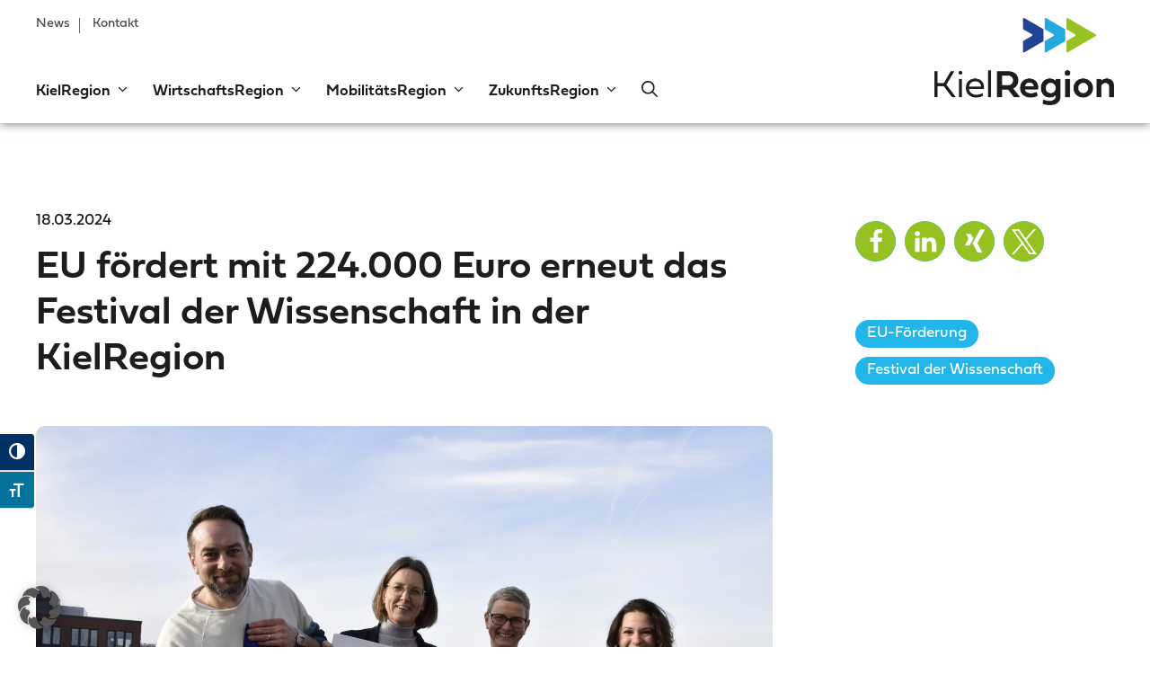

--- FILE ---
content_type: text/html; charset=UTF-8
request_url: https://www.kielregion.de/eu-foerdert-mit-224-000-euro-erneut-das-festival-der-wissenschaft-in-der-kielregion/
body_size: 27930
content:
<!DOCTYPE html>
<html lang="de">
<head>
	<meta charset="UTF-8">
	<meta name='robots' content='index, follow, max-image-preview:large, max-snippet:-1, max-video-preview:-1' />
	<style>img:is([sizes="auto" i],[sizes^="auto," i]){contain-intrinsic-size:3000px 1500px}</style>
	<meta name="viewport" content="width=device-width, initial-scale=1">
	<!-- This site is optimized with the Yoast SEO plugin v26.3 - https://yoast.com/wordpress/plugins/seo/ -->
	<title>EU fördert mit 224.000 Euro erneut das Festival der Wissenschaft in der KielRegion - KielRegion</title>
	<link rel="canonical" href="https://www.kielregion.de/eu-foerdert-mit-224-000-euro-erneut-das-festival-der-wissenschaft-in-der-kielregion/" />
	<meta property="og:locale" content="de_DE" />
	<meta property="og:type" content="article" />
	<meta property="og:title" content="EU fördert mit 224.000 Euro erneut das Festival der Wissenschaft in der KielRegion - KielRegion" />
	<meta property="og:description" content="Große Freude bei den Veranstalterinnen KielRegion GmbH und der Landeshauptstadt Kiel: Die EU fördert das Festival der Wissenschaft mit insgesamt 224.000 Euro für die Jahre 2024 und 2025. Im Rahmen des Festivals finden zahlreiche Veranstaltungen in Kiel sowie in den Kreisen Plön und Rendsburg-Eckernförde statt. Bereits zum zehnten Mal soll so den Menschen in der ... Read more" />
	<meta property="og:url" content="https://www.kielregion.de/eu-foerdert-mit-224-000-euro-erneut-das-festival-der-wissenschaft-in-der-kielregion/" />
	<meta property="og:site_name" content="KielRegion" />
	<meta property="article:published_time" content="2024-03-18T10:24:40+00:00" />
	<meta property="article:modified_time" content="2024-03-20T10:25:21+00:00" />
	<meta property="og:image" content="https://www.kielregion.de/wp-content/uploads/2024/03/Foerderzusage-Festival-der-Wissenschaft-scaled.jpg" />
	<meta property="og:image:width" content="2560" />
	<meta property="og:image:height" content="1708" />
	<meta property="og:image:type" content="image/jpeg" />
	<meta name="author" content="Hannah Czeppan" />
	<meta name="twitter:card" content="summary_large_image" />
	<meta name="twitter:label1" content="Geschrieben von" />
	<meta name="twitter:data1" content="Hannah Czeppan" />
	<meta name="twitter:label2" content="Geschätzte Lesezeit" />
	<meta name="twitter:data2" content="4 Minuten" />
	<script type="application/ld+json" class="yoast-schema-graph">{"@context":"https://schema.org","@graph":[{"@type":"Article","@id":"https://www.kielregion.de/eu-foerdert-mit-224-000-euro-erneut-das-festival-der-wissenschaft-in-der-kielregion/#article","isPartOf":{"@id":"https://www.kielregion.de/eu-foerdert-mit-224-000-euro-erneut-das-festival-der-wissenschaft-in-der-kielregion/"},"author":{"name":"Hannah Czeppan","@id":"https://www.kielregion.de/#/schema/person/5b71779d6b2c3b965e1ce8d5c362dec1"},"headline":"EU fördert mit 224.000 Euro erneut das Festival der Wissenschaft in der KielRegion","datePublished":"2024-03-18T10:24:40+00:00","dateModified":"2024-03-20T10:25:21+00:00","mainEntityOfPage":{"@id":"https://www.kielregion.de/eu-foerdert-mit-224-000-euro-erneut-das-festival-der-wissenschaft-in-der-kielregion/"},"wordCount":594,"publisher":{"@id":"https://www.kielregion.de/#organization"},"image":{"@id":"https://www.kielregion.de/eu-foerdert-mit-224-000-euro-erneut-das-festival-der-wissenschaft-in-der-kielregion/#primaryimage"},"thumbnailUrl":"https://www.kielregion.de/wp-content/uploads/2024/03/Foerderzusage-Festival-der-Wissenschaft-scaled.jpg","keywords":["EU-Förderung","Festival der Wissenschaft"],"articleSection":["WirtschaftsRegion"],"inLanguage":"de"},{"@type":"WebPage","@id":"https://www.kielregion.de/eu-foerdert-mit-224-000-euro-erneut-das-festival-der-wissenschaft-in-der-kielregion/","url":"https://www.kielregion.de/eu-foerdert-mit-224-000-euro-erneut-das-festival-der-wissenschaft-in-der-kielregion/","name":"EU fördert mit 224.000 Euro erneut das Festival der Wissenschaft in der KielRegion - KielRegion","isPartOf":{"@id":"https://www.kielregion.de/#website"},"primaryImageOfPage":{"@id":"https://www.kielregion.de/eu-foerdert-mit-224-000-euro-erneut-das-festival-der-wissenschaft-in-der-kielregion/#primaryimage"},"image":{"@id":"https://www.kielregion.de/eu-foerdert-mit-224-000-euro-erneut-das-festival-der-wissenschaft-in-der-kielregion/#primaryimage"},"thumbnailUrl":"https://www.kielregion.de/wp-content/uploads/2024/03/Foerderzusage-Festival-der-Wissenschaft-scaled.jpg","datePublished":"2024-03-18T10:24:40+00:00","dateModified":"2024-03-20T10:25:21+00:00","breadcrumb":{"@id":"https://www.kielregion.de/eu-foerdert-mit-224-000-euro-erneut-das-festival-der-wissenschaft-in-der-kielregion/#breadcrumb"},"inLanguage":"de","potentialAction":[{"@type":"ReadAction","target":["https://www.kielregion.de/eu-foerdert-mit-224-000-euro-erneut-das-festival-der-wissenschaft-in-der-kielregion/"]}]},{"@type":"ImageObject","inLanguage":"de","@id":"https://www.kielregion.de/eu-foerdert-mit-224-000-euro-erneut-das-festival-der-wissenschaft-in-der-kielregion/#primaryimage","url":"https://www.kielregion.de/wp-content/uploads/2024/03/Foerderzusage-Festival-der-Wissenschaft-scaled.jpg","contentUrl":"https://www.kielregion.de/wp-content/uploads/2024/03/Foerderzusage-Festival-der-Wissenschaft-scaled.jpg","width":2560,"height":1708},{"@type":"BreadcrumbList","@id":"https://www.kielregion.de/eu-foerdert-mit-224-000-euro-erneut-das-festival-der-wissenschaft-in-der-kielregion/#breadcrumb","itemListElement":[{"@type":"ListItem","position":1,"name":"Startseite","item":"https://www.kielregion.de/"},{"@type":"ListItem","position":2,"name":"News","item":"https://www.kielregion.de/news/"},{"@type":"ListItem","position":3,"name":"EU fördert mit 224.000 Euro erneut das Festival der Wissenschaft in der KielRegion"}]},{"@type":"WebSite","@id":"https://www.kielregion.de/#website","url":"https://www.kielregion.de/","name":"KielRegion","description":"","publisher":{"@id":"https://www.kielregion.de/#organization"},"potentialAction":[{"@type":"SearchAction","target":{"@type":"EntryPoint","urlTemplate":"https://www.kielregion.de/?s={search_term_string}"},"query-input":{"@type":"PropertyValueSpecification","valueRequired":true,"valueName":"search_term_string"}}],"inLanguage":"de"},{"@type":"Organization","@id":"https://www.kielregion.de/#organization","name":"KielRegion","url":"https://www.kielregion.de/","logo":{"@type":"ImageObject","inLanguage":"de","@id":"https://www.kielregion.de/#/schema/logo/image/","url":"https://www.kielregion.de/wp-content/uploads/2023/05/logo-kielregion.png","contentUrl":"https://www.kielregion.de/wp-content/uploads/2023/05/logo-kielregion.png","width":1396,"height":675,"caption":"KielRegion"},"image":{"@id":"https://www.kielregion.de/#/schema/logo/image/"}},{"@type":"Person","@id":"https://www.kielregion.de/#/schema/person/5b71779d6b2c3b965e1ce8d5c362dec1","name":"Hannah Czeppan","image":{"@type":"ImageObject","inLanguage":"de","@id":"https://www.kielregion.de/#/schema/person/image/","url":"https://secure.gravatar.com/avatar/178a25af4ae5b59319f8171ace8b8a1fd911022fd702a88afc749b0373483874?s=96&d=mm&r=g","contentUrl":"https://secure.gravatar.com/avatar/178a25af4ae5b59319f8171ace8b8a1fd911022fd702a88afc749b0373483874?s=96&d=mm&r=g","caption":"Hannah Czeppan"}}]}</script>
	<!-- / Yoast SEO plugin. -->


<link data-borlabs-cookie-style-blocker-id="adobe-fonts-type-kit" rel='dns-prefetch' data-borlabs-cookie-style-blocker-href='//use.typekit.net' />
<link rel="alternate" type="application/rss+xml" title="KielRegion &raquo; Feed" href="https://www.kielregion.de/feed/" />
<link rel="alternate" type="application/rss+xml" title="KielRegion &raquo; Kommentar-Feed" href="https://www.kielregion.de/comments/feed/" />
<link rel="alternate" type="text/calendar" title="KielRegion &raquo; iCal Feed" href="https://www.kielregion.de/events/?ical=1" />
<script data-borlabs-cookie-script-blocker-id='wp-emojis' type='text/template'>
window._wpemojiSettings = {"baseUrl":"https:\/\/s.w.org\/images\/core\/emoji\/16.0.1\/72x72\/","ext":".png","svgUrl":"https:\/\/s.w.org\/images\/core\/emoji\/16.0.1\/svg\/","svgExt":".svg","source":{"concatemoji":"https:\/\/www.kielregion.de\/wp-includes\/js\/wp-emoji-release.min.js?ver=6.8.3"}};
/*! This file is auto-generated */
!function(s,n){var o,i,e;function c(e){try{var t={supportTests:e,timestamp:(new Date).valueOf()};sessionStorage.setItem(o,JSON.stringify(t))}catch(e){}}function p(e,t,n){e.clearRect(0,0,e.canvas.width,e.canvas.height),e.fillText(t,0,0);var t=new Uint32Array(e.getImageData(0,0,e.canvas.width,e.canvas.height).data),a=(e.clearRect(0,0,e.canvas.width,e.canvas.height),e.fillText(n,0,0),new Uint32Array(e.getImageData(0,0,e.canvas.width,e.canvas.height).data));return t.every(function(e,t){return e===a[t]})}function u(e,t){e.clearRect(0,0,e.canvas.width,e.canvas.height),e.fillText(t,0,0);for(var n=e.getImageData(16,16,1,1),a=0;a<n.data.length;a++)if(0!==n.data[a])return!1;return!0}function f(e,t,n,a){switch(t){case"flag":return n(e,"\ud83c\udff3\ufe0f\u200d\u26a7\ufe0f","\ud83c\udff3\ufe0f\u200b\u26a7\ufe0f")?!1:!n(e,"\ud83c\udde8\ud83c\uddf6","\ud83c\udde8\u200b\ud83c\uddf6")&&!n(e,"\ud83c\udff4\udb40\udc67\udb40\udc62\udb40\udc65\udb40\udc6e\udb40\udc67\udb40\udc7f","\ud83c\udff4\u200b\udb40\udc67\u200b\udb40\udc62\u200b\udb40\udc65\u200b\udb40\udc6e\u200b\udb40\udc67\u200b\udb40\udc7f");case"emoji":return!a(e,"\ud83e\udedf")}return!1}function g(e,t,n,a){var r="undefined"!=typeof WorkerGlobalScope&&self instanceof WorkerGlobalScope?new OffscreenCanvas(300,150):s.createElement("canvas"),o=r.getContext("2d",{willReadFrequently:!0}),i=(o.textBaseline="top",o.font="600 32px Arial",{});return e.forEach(function(e){i[e]=t(o,e,n,a)}),i}function t(e){var t=s.createElement("script");t.src=e,t.defer=!0,s.head.appendChild(t)}"undefined"!=typeof Promise&&(o="wpEmojiSettingsSupports",i=["flag","emoji"],n.supports={everything:!0,everythingExceptFlag:!0},e=new Promise(function(e){s.addEventListener("DOMContentLoaded",e,{once:!0})}),new Promise(function(t){var n=function(){try{var e=JSON.parse(sessionStorage.getItem(o));if("object"==typeof e&&"number"==typeof e.timestamp&&(new Date).valueOf()<e.timestamp+604800&&"object"==typeof e.supportTests)return e.supportTests}catch(e){}return null}();if(!n){if("undefined"!=typeof Worker&&"undefined"!=typeof OffscreenCanvas&&"undefined"!=typeof URL&&URL.createObjectURL&&"undefined"!=typeof Blob)try{var e="postMessage("+g.toString()+"("+[JSON.stringify(i),f.toString(),p.toString(),u.toString()].join(",")+"));",a=new Blob([e],{type:"text/javascript"}),r=new Worker(URL.createObjectURL(a),{name:"wpTestEmojiSupports"});return void(r.onmessage=function(e){c(n=e.data),r.terminate(),t(n)})}catch(e){}c(n=g(i,f,p,u))}t(n)}).then(function(e){for(var t in e)n.supports[t]=e[t],n.supports.everything=n.supports.everything&&n.supports[t],"flag"!==t&&(n.supports.everythingExceptFlag=n.supports.everythingExceptFlag&&n.supports[t]);n.supports.everythingExceptFlag=n.supports.everythingExceptFlag&&!n.supports.flag,n.DOMReady=!1,n.readyCallback=function(){n.DOMReady=!0}}).then(function(){return e}).then(function(){var e;n.supports.everything||(n.readyCallback(),(e=n.source||{}).concatemoji?t(e.concatemoji):e.wpemoji&&e.twemoji&&(t(e.twemoji),t(e.wpemoji)))}))}((window,document),window._wpemojiSettings);
</script>

<link data-optimized="1" rel='stylesheet' id='tribe-events-pro-mini-calendar-block-styles-css' href='https://www.kielregion.de/wp-content/litespeed/css/6cd67269953fe1696a57c6463ea0d05d.css?ver=6f8d0' media='all' />
<link data-optimized="1" rel='stylesheet' id='sbi_styles-css' href='https://www.kielregion.de/wp-content/litespeed/css/55b6dc8a9e97dcda9d77e297b53e1912.css?ver=8f135' media='all' />
<style id='wp-emoji-styles-inline-css'>img.wp-smiley,img.emoji{display:inline!important;border:none!important;box-shadow:none!important;height:1em!important;width:1em!important;margin:0 0.07em!important;vertical-align:-0.1em!important;background:none!important;padding:0!important}</style>
<link data-optimized="1" rel='stylesheet' id='wp-block-library-css' href='https://www.kielregion.de/wp-content/litespeed/css/c5d7c7b9bd21c1409ba0e5b91832bc6e.css?ver=05b2a' media='all' />
<style id='classic-theme-styles-inline-css'>
/*! This file is auto-generated */
.wp-block-button__link{color:#fff;background-color:#32373c;border-radius:9999px;box-shadow:none;text-decoration:none;padding:calc(.667em + 2px) calc(1.333em + 2px);font-size:1.125em}.wp-block-file__button{background:#32373c;color:#fff;text-decoration:none}</style>
<link data-optimized="1" rel='stylesheet' id='jet-engine-frontend-css' href='https://www.kielregion.de/wp-content/litespeed/css/c9a25c1357c8236f1cd048b975f31c62.css?ver=1410a' media='all' />
<style id='global-styles-inline-css'>:root{--wp--preset--aspect-ratio--square:1;--wp--preset--aspect-ratio--4-3:4/3;--wp--preset--aspect-ratio--3-4:3/4;--wp--preset--aspect-ratio--3-2:3/2;--wp--preset--aspect-ratio--2-3:2/3;--wp--preset--aspect-ratio--16-9:16/9;--wp--preset--aspect-ratio--9-16:9/16;--wp--preset--color--black:#000000;--wp--preset--color--cyan-bluish-gray:#abb8c3;--wp--preset--color--white:#ffffff;--wp--preset--color--pale-pink:#f78da7;--wp--preset--color--vivid-red:#cf2e2e;--wp--preset--color--luminous-vivid-orange:#ff6900;--wp--preset--color--luminous-vivid-amber:#fcb900;--wp--preset--color--light-green-cyan:#7bdcb5;--wp--preset--color--vivid-green-cyan:#00d084;--wp--preset--color--pale-cyan-blue:#8ed1fc;--wp--preset--color--vivid-cyan-blue:#0693e3;--wp--preset--color--vivid-purple:#9b51e0;--wp--preset--color--contrast:var(--contrast);--wp--preset--color--contrast-2:var(--contrast-2);--wp--preset--color--contrast-3:var(--contrast-3);--wp--preset--color--base:var(--base);--wp--preset--color--base-2:var(--base-2);--wp--preset--color--base-3:var(--base-3);--wp--preset--color--accent:var(--accent);--wp--preset--color--global-color-8:var(--global-color-8);--wp--preset--gradient--vivid-cyan-blue-to-vivid-purple:linear-gradient(135deg,rgba(6,147,227,1) 0%,rgb(155,81,224) 100%);--wp--preset--gradient--light-green-cyan-to-vivid-green-cyan:linear-gradient(135deg,rgb(122,220,180) 0%,rgb(0,208,130) 100%);--wp--preset--gradient--luminous-vivid-amber-to-luminous-vivid-orange:linear-gradient(135deg,rgba(252,185,0,1) 0%,rgba(255,105,0,1) 100%);--wp--preset--gradient--luminous-vivid-orange-to-vivid-red:linear-gradient(135deg,rgba(255,105,0,1) 0%,rgb(207,46,46) 100%);--wp--preset--gradient--very-light-gray-to-cyan-bluish-gray:linear-gradient(135deg,rgb(238,238,238) 0%,rgb(169,184,195) 100%);--wp--preset--gradient--cool-to-warm-spectrum:linear-gradient(135deg,rgb(74,234,220) 0%,rgb(151,120,209) 20%,rgb(207,42,186) 40%,rgb(238,44,130) 60%,rgb(251,105,98) 80%,rgb(254,248,76) 100%);--wp--preset--gradient--blush-light-purple:linear-gradient(135deg,rgb(255,206,236) 0%,rgb(152,150,240) 100%);--wp--preset--gradient--blush-bordeaux:linear-gradient(135deg,rgb(254,205,165) 0%,rgb(254,45,45) 50%,rgb(107,0,62) 100%);--wp--preset--gradient--luminous-dusk:linear-gradient(135deg,rgb(255,203,112) 0%,rgb(199,81,192) 50%,rgb(65,88,208) 100%);--wp--preset--gradient--pale-ocean:linear-gradient(135deg,rgb(255,245,203) 0%,rgb(182,227,212) 50%,rgb(51,167,181) 100%);--wp--preset--gradient--electric-grass:linear-gradient(135deg,rgb(202,248,128) 0%,rgb(113,206,126) 100%);--wp--preset--gradient--midnight:linear-gradient(135deg,rgb(2,3,129) 0%,rgb(40,116,252) 100%);--wp--preset--font-size--small:13px;--wp--preset--font-size--medium:20px;--wp--preset--font-size--large:36px;--wp--preset--font-size--x-large:42px;--wp--preset--font-family--fieldwork:fieldwork;--wp--preset--font-family--fieldwork-bold:fieldwork bold;--wp--preset--spacing--20:0.44rem;--wp--preset--spacing--30:0.67rem;--wp--preset--spacing--40:1rem;--wp--preset--spacing--50:1.5rem;--wp--preset--spacing--60:2.25rem;--wp--preset--spacing--70:3.38rem;--wp--preset--spacing--80:5.06rem;--wp--preset--shadow--natural:6px 6px 9px rgba(0, 0, 0, 0.2);--wp--preset--shadow--deep:12px 12px 50px rgba(0, 0, 0, 0.4);--wp--preset--shadow--sharp:6px 6px 0px rgba(0, 0, 0, 0.2);--wp--preset--shadow--outlined:6px 6px 0px -3px rgba(255, 255, 255, 1), 6px 6px rgba(0, 0, 0, 1);--wp--preset--shadow--crisp:6px 6px 0px rgba(0, 0, 0, 1)}:where(.is-layout-flex){gap:.5em}:where(.is-layout-grid){gap:.5em}body .is-layout-flex{display:flex}.is-layout-flex{flex-wrap:wrap;align-items:center}.is-layout-flex>:is(*,div){margin:0}body .is-layout-grid{display:grid}.is-layout-grid>:is(*,div){margin:0}:where(.wp-block-columns.is-layout-flex){gap:2em}:where(.wp-block-columns.is-layout-grid){gap:2em}:where(.wp-block-post-template.is-layout-flex){gap:1.25em}:where(.wp-block-post-template.is-layout-grid){gap:1.25em}.has-black-color{color:var(--wp--preset--color--black)!important}.has-cyan-bluish-gray-color{color:var(--wp--preset--color--cyan-bluish-gray)!important}.has-white-color{color:var(--wp--preset--color--white)!important}.has-pale-pink-color{color:var(--wp--preset--color--pale-pink)!important}.has-vivid-red-color{color:var(--wp--preset--color--vivid-red)!important}.has-luminous-vivid-orange-color{color:var(--wp--preset--color--luminous-vivid-orange)!important}.has-luminous-vivid-amber-color{color:var(--wp--preset--color--luminous-vivid-amber)!important}.has-light-green-cyan-color{color:var(--wp--preset--color--light-green-cyan)!important}.has-vivid-green-cyan-color{color:var(--wp--preset--color--vivid-green-cyan)!important}.has-pale-cyan-blue-color{color:var(--wp--preset--color--pale-cyan-blue)!important}.has-vivid-cyan-blue-color{color:var(--wp--preset--color--vivid-cyan-blue)!important}.has-vivid-purple-color{color:var(--wp--preset--color--vivid-purple)!important}.has-black-background-color{background-color:var(--wp--preset--color--black)!important}.has-cyan-bluish-gray-background-color{background-color:var(--wp--preset--color--cyan-bluish-gray)!important}.has-white-background-color{background-color:var(--wp--preset--color--white)!important}.has-pale-pink-background-color{background-color:var(--wp--preset--color--pale-pink)!important}.has-vivid-red-background-color{background-color:var(--wp--preset--color--vivid-red)!important}.has-luminous-vivid-orange-background-color{background-color:var(--wp--preset--color--luminous-vivid-orange)!important}.has-luminous-vivid-amber-background-color{background-color:var(--wp--preset--color--luminous-vivid-amber)!important}.has-light-green-cyan-background-color{background-color:var(--wp--preset--color--light-green-cyan)!important}.has-vivid-green-cyan-background-color{background-color:var(--wp--preset--color--vivid-green-cyan)!important}.has-pale-cyan-blue-background-color{background-color:var(--wp--preset--color--pale-cyan-blue)!important}.has-vivid-cyan-blue-background-color{background-color:var(--wp--preset--color--vivid-cyan-blue)!important}.has-vivid-purple-background-color{background-color:var(--wp--preset--color--vivid-purple)!important}.has-black-border-color{border-color:var(--wp--preset--color--black)!important}.has-cyan-bluish-gray-border-color{border-color:var(--wp--preset--color--cyan-bluish-gray)!important}.has-white-border-color{border-color:var(--wp--preset--color--white)!important}.has-pale-pink-border-color{border-color:var(--wp--preset--color--pale-pink)!important}.has-vivid-red-border-color{border-color:var(--wp--preset--color--vivid-red)!important}.has-luminous-vivid-orange-border-color{border-color:var(--wp--preset--color--luminous-vivid-orange)!important}.has-luminous-vivid-amber-border-color{border-color:var(--wp--preset--color--luminous-vivid-amber)!important}.has-light-green-cyan-border-color{border-color:var(--wp--preset--color--light-green-cyan)!important}.has-vivid-green-cyan-border-color{border-color:var(--wp--preset--color--vivid-green-cyan)!important}.has-pale-cyan-blue-border-color{border-color:var(--wp--preset--color--pale-cyan-blue)!important}.has-vivid-cyan-blue-border-color{border-color:var(--wp--preset--color--vivid-cyan-blue)!important}.has-vivid-purple-border-color{border-color:var(--wp--preset--color--vivid-purple)!important}.has-vivid-cyan-blue-to-vivid-purple-gradient-background{background:var(--wp--preset--gradient--vivid-cyan-blue-to-vivid-purple)!important}.has-light-green-cyan-to-vivid-green-cyan-gradient-background{background:var(--wp--preset--gradient--light-green-cyan-to-vivid-green-cyan)!important}.has-luminous-vivid-amber-to-luminous-vivid-orange-gradient-background{background:var(--wp--preset--gradient--luminous-vivid-amber-to-luminous-vivid-orange)!important}.has-luminous-vivid-orange-to-vivid-red-gradient-background{background:var(--wp--preset--gradient--luminous-vivid-orange-to-vivid-red)!important}.has-very-light-gray-to-cyan-bluish-gray-gradient-background{background:var(--wp--preset--gradient--very-light-gray-to-cyan-bluish-gray)!important}.has-cool-to-warm-spectrum-gradient-background{background:var(--wp--preset--gradient--cool-to-warm-spectrum)!important}.has-blush-light-purple-gradient-background{background:var(--wp--preset--gradient--blush-light-purple)!important}.has-blush-bordeaux-gradient-background{background:var(--wp--preset--gradient--blush-bordeaux)!important}.has-luminous-dusk-gradient-background{background:var(--wp--preset--gradient--luminous-dusk)!important}.has-pale-ocean-gradient-background{background:var(--wp--preset--gradient--pale-ocean)!important}.has-electric-grass-gradient-background{background:var(--wp--preset--gradient--electric-grass)!important}.has-midnight-gradient-background{background:var(--wp--preset--gradient--midnight)!important}.has-small-font-size{font-size:var(--wp--preset--font-size--small)!important}.has-medium-font-size{font-size:var(--wp--preset--font-size--medium)!important}.has-large-font-size{font-size:var(--wp--preset--font-size--large)!important}.has-x-large-font-size{font-size:var(--wp--preset--font-size--x-large)!important}.has-fieldwork-font-family{font-family:var(--wp--preset--font-family--fieldwork)!important}.has-fieldwork-bold-font-family{font-family:var(--wp--preset--font-family--fieldwork-bold)!important}:where(.wp-block-post-template.is-layout-flex){gap:1.25em}:where(.wp-block-post-template.is-layout-grid){gap:1.25em}:where(.wp-block-columns.is-layout-flex){gap:2em}:where(.wp-block-columns.is-layout-grid){gap:2em}:root :where(.wp-block-pullquote){font-size:1.5em;line-height:1.6}</style>
<link data-optimized="1" rel='stylesheet' id='contact-form-7-css' href='https://www.kielregion.de/wp-content/litespeed/css/a0e14cdf11988184cb8ab211eb9bc5dd.css?ver=af7b1' media='all' />
<link data-optimized="1" rel='stylesheet' id='wpa-css-css' href='https://www.kielregion.de/wp-content/litespeed/css/6d2b412bc96acc6785690d0603e9acd9.css?ver=e3b98' media='all' />
<link data-optimized="1" rel='stylesheet' id='toc-screen-css' href='https://www.kielregion.de/wp-content/litespeed/css/41c543878a753a6b77e0215d92dac65d.css?ver=ab824' media='all' />
<link data-optimized="1" rel='stylesheet' id='ui-font-css' href='https://www.kielregion.de/wp-content/litespeed/css/ae9f6b147951e51fe9ffc8921a3e1e6a.css?ver=30048' media='all' />
<link data-optimized="1" rel='stylesheet' id='wpa-toolbar-css' href='https://www.kielregion.de/wp-content/litespeed/css/b35c57dd7bad369293a2ec0d4ad3f86e.css?ver=26509' media='all' />
<style id='wpa-toolbar-inline-css'>.a11y-toolbar ul li button{font-size:18px!important}</style>
<link data-optimized="1" rel='stylesheet' id='ui-fontsize.css-css' href='https://www.kielregion.de/wp-content/litespeed/css/0466252021626286f4382ceebf68e864.css?ver=c3089' media='all' />
<style id='ui-fontsize.css-inline-css'>html{--wpa-font-size:clamp( 24px, 1.5rem, 36px );--wpa-h1-size:clamp( 48px, 3rem, 72px );--wpa-h2-size:clamp( 40px, 2.5rem, 60px );--wpa-h3-size:clamp( 32px, 2rem, 48px );--wpa-h4-size:clamp( 28px, 1.75rem, 42px );--wpa-sub-list-size:1.1em;--wpa-sub-sub-list-size:1em}</style>
<link data-optimized="1" rel='stylesheet' id='wpa-style-css' href='https://www.kielregion.de/wp-content/litespeed/css/df5a01e05346302176edfb24060b8230.css?ver=4daa8' media='all' />
<style id='wpa-style-inline-css'>:root{--admin-bar-top:7px}</style>
<link data-optimized="1" rel='stylesheet' id='wp-show-posts-css' href='https://www.kielregion.de/wp-content/litespeed/css/b1ee8d587f92b6d09b0b3b32e1fbea64.css?ver=e1694' media='all' />
<link data-optimized="1" rel='stylesheet' id='wpcf7-redirect-script-frontend-css' href='https://www.kielregion.de/wp-content/litespeed/css/8c0cf66a2adb5ae5173ed7293043e431.css?ver=6c256' media='all' />
<link data-optimized="1" rel='stylesheet' id='tribe-events-v2-single-skeleton-css' href='https://www.kielregion.de/wp-content/litespeed/css/4faa65fc296a24de1ac8dd6f3aca4d6a.css?ver=a8d03' media='all' />
<link data-optimized="1" rel='stylesheet' id='tribe-events-v2-single-skeleton-full-css' href='https://www.kielregion.de/wp-content/litespeed/css/6cb390c559c55e5859076feeaf718693.css?ver=2b1fc' media='all' />
<link data-optimized="1" rel='stylesheet' id='tec-events-elementor-widgets-base-styles-css' href='https://www.kielregion.de/wp-content/litespeed/css/796efc7afc6c8a8e74a8769e5875613a.css?ver=f540e' media='all' />
<link data-optimized="1" rel='stylesheet' id='fontawesome-css' href='https://www.kielregion.de/wp-content/litespeed/css/727adfe7406ed95db329b1a03bc5894a.css?ver=deffe' media='all' />
<link data-borlabs-cookie-style-blocker-id="adobe-fonts-type-kit" rel='stylesheet' id='adobefont-css' data-borlabs-cookie-style-blocker-href='https://use.typekit.net/vbm3lml.css?ver=6.8.3' media='all' />
<link data-optimized="1" rel='stylesheet' id='slick-css' href='https://www.kielregion.de/wp-content/litespeed/css/36a0217bc211bbaae597667592af16de.css?ver=f9999' media='all' />
<link data-optimized="1" rel='stylesheet' id='lazyblocks-css' href='https://www.kielregion.de/wp-content/litespeed/css/4bf9a403f2dcdfc10f51c5e5264e293d.css?ver=e025d' media='all' />
<link data-optimized="1" rel='stylesheet' id='generate-widget-areas-css' href='https://www.kielregion.de/wp-content/litespeed/css/9e8a9ff56d62dcf831d3fab22b47a24c.css?ver=4fb86' media='all' />
<link data-optimized="1" rel='stylesheet' id='generate-style-css' href='https://www.kielregion.de/wp-content/litespeed/css/05a40b005c8761adaf9c1549e6b8b7f0.css?ver=74819' media='all' />
<style id='generate-style-inline-css'>body{background-color:#f7f8f9;color:#222}a{color:#1e73be}a:hover,a:focus,a:active{color:#000}.grid-container{max-width:1400px}.wp-block-group__inner-container{max-width:1400px;margin-left:auto;margin-right:auto}.site-header .header-image{width:200px}.dropdown-click .main-navigation ul ul{display:none;visibility:hidden}.dropdown-click .main-navigation ul ul ul.toggled-on{left:0;top:auto;position:relative;box-shadow:none;border-bottom:1px solid rgb(0 0 0 / .05)}.dropdown-click .main-navigation ul ul li:last-child>ul.toggled-on{border-bottom:0}.dropdown-click .main-navigation ul.toggled-on,.dropdown-click .main-navigation ul li.sfHover>ul.toggled-on{display:block;left:auto;right:auto;opacity:1;visibility:visible;pointer-events:auto;height:auto;overflow:visible;float:none}.dropdown-click .main-navigation.sub-menu-left .sub-menu.toggled-on,.dropdown-click .main-navigation.sub-menu-left ul li.sfHover>ul.toggled-on{right:0}.dropdown-click nav ul ul ul{background-color:#fff0}.dropdown-click .widget-area .main-navigation ul ul{top:auto;position:absolute;float:none;width:100%;left:-99999px}.dropdown-click .widget-area .main-navigation ul ul.toggled-on{position:relative;left:0;right:0}.dropdown-click .widget-area.sidebar .main-navigation ul li.sfHover ul,.dropdown-click .widget-area.sidebar .main-navigation ul li:hover ul{right:0;left:0}.dropdown-click .sfHover>a>.dropdown-menu-toggle>.gp-icon svg{transform:rotate(180deg)}:root{--contrast:#618108;--contrast-2:#575760;--contrast-3:#b2b2be;--base:#f0f0f0;--base-2:#f7f8f9;--base-3:#ffffff;--accent:#1e73be;--global-color-8:#21B5EA}:root .has-contrast-color{color:var(--contrast)}:root .has-contrast-background-color{background-color:var(--contrast)}:root .has-contrast-2-color{color:var(--contrast-2)}:root .has-contrast-2-background-color{background-color:var(--contrast-2)}:root .has-contrast-3-color{color:var(--contrast-3)}:root .has-contrast-3-background-color{background-color:var(--contrast-3)}:root .has-base-color{color:var(--base)}:root .has-base-background-color{background-color:var(--base)}:root .has-base-2-color{color:var(--base-2)}:root .has-base-2-background-color{background-color:var(--base-2)}:root .has-base-3-color{color:var(--base-3)}:root .has-base-3-background-color{background-color:var(--base-3)}:root .has-accent-color{color:var(--accent)}:root .has-accent-background-color{background-color:var(--accent)}:root .has-global-color-8-color{color:var(--global-color-8)}:root .has-global-color-8-background-color{background-color:var(--global-color-8)}.gp-modal:not(.gp-modal--open):not(.gp-modal--transition){display:none}.gp-modal--transition:not(.gp-modal--open){pointer-events:none}.gp-modal-overlay:not(.gp-modal-overlay--open):not(.gp-modal--transition){display:none}.gp-modal__overlay{display:none;position:fixed;top:0;left:0;right:0;bottom:0;background:rgb(0 0 0 / .2);display:flex;justify-content:center;align-items:center;z-index:10000;backdrop-filter:blur(3px);transition:opacity 500ms ease;opacity:0}.gp-modal--open:not(.gp-modal--transition) .gp-modal__overlay{opacity:1}.gp-modal__container{max-width:100%;max-height:100vh;transform:scale(.9);transition:transform 500ms ease;padding:0 10px}.gp-modal--open:not(.gp-modal--transition) .gp-modal__container{transform:scale(1)}.search-modal-fields{display:flex}.gp-search-modal .gp-modal__overlay{align-items:flex-start;padding-top:25vh;background:var(--gp-search-modal-overlay-bg-color)}.search-modal-form{width:500px;max-width:100%;background-color:var(--gp-search-modal-bg-color);color:var(--gp-search-modal-text-color)}.search-modal-form .search-field,.search-modal-form .search-field:focus{width:100%;height:60px;background-color:#fff0;border:0;appearance:none;color:currentColor}.search-modal-fields button,.search-modal-fields button:active,.search-modal-fields button:focus,.search-modal-fields button:hover{background-color:#fff0;border:0;color:currentColor;width:60px}body,button,input,select,textarea{font-family:-apple-system,system-ui,BlinkMacSystemFont,"Segoe UI",Helvetica,Arial,sans-serif,"Apple Color Emoji","Segoe UI Emoji","Segoe UI Symbol"}body{line-height:1.5}.entry-content>[class*="wp-block-"]:not(:last-child):not(.wp-block-heading){margin-bottom:1.5em}.main-navigation .main-nav ul ul li a{font-size:14px}.sidebar .widget,.footer-widgets .widget{font-size:17px}@media (max-width:768px){h1{font-size:31px}h2{font-size:27px}h3{font-size:24px}h4{font-size:22px}h5{font-size:19px}}.top-bar{background-color:#636363;color:#fff}.top-bar a{color:#fff}.top-bar a:hover{color:#303030}.site-header{background-color:#fff}.main-title a,.main-title a:hover{color:var(--contrast)}.site-description{color:#757575}.main-navigation,.main-navigation ul ul{background-color:var(--base-3)}.main-navigation .main-nav ul li a,.main-navigation .menu-toggle,.main-navigation .menu-bar-items{color:#1d1d1d}.main-navigation .main-nav ul li:not([class*="current-menu-"]):hover>a,.main-navigation .main-nav ul li:not([class*="current-menu-"]):focus>a,.main-navigation .main-nav ul li.sfHover:not([class*="current-menu-"])>a,.main-navigation .menu-bar-item:hover>a,.main-navigation .menu-bar-item.sfHover>a{color:#1d1d1d}button.menu-toggle:hover,button.menu-toggle:focus{color:#1d1d1d}.main-navigation .main-nav ul li[class*="current-menu-"]>a{color:#7a8896}.navigation-search input[type="search"],.navigation-search input[type="search"]:active,.navigation-search input[type="search"]:focus,.main-navigation .main-nav ul li.search-item.active>a,.main-navigation .menu-bar-items .search-item.active>a{color:#1d1d1d}.main-navigation .main-nav ul ul li a{color:#1d1d1d}.main-navigation .main-nav ul ul li:not([class*="current-menu-"]):hover>a,.main-navigation .main-nav ul ul li:not([class*="current-menu-"]):focus>a,.main-navigation .main-nav ul ul li.sfHover:not([class*="current-menu-"])>a{color:#1d1d1d}.main-navigation .main-nav ul ul li[class*="current-menu-"]>a{color:#7a8896}.separate-containers .inside-article,.separate-containers .comments-area,.separate-containers .page-header,.one-container .container,.separate-containers .paging-navigation,.inside-page-header{background-color:#fff}.entry-title a{color:#222}.entry-title a:hover{color:#55555e}.entry-meta{color:#595959}.sidebar .widget{background-color:#fff}.footer-widgets{background-color:#fff}.footer-widgets .widget-title{color:#000}.site-info{color:#fff;background-color:#55555e}.site-info a{color:#fff}.site-info a:hover{color:#d3d3d3}.footer-bar .widget_nav_menu .current-menu-item a{color:#d3d3d3}input[type="text"],input[type="email"],input[type="url"],input[type="password"],input[type="search"],input[type="tel"],input[type="number"],textarea,select{color:#666;background-color:#fafafa;border-color:#ccc}input[type="text"]:focus,input[type="email"]:focus,input[type="url"]:focus,input[type="password"]:focus,input[type="search"]:focus,input[type="tel"]:focus,input[type="number"]:focus,textarea:focus,select:focus{color:#666;background-color:#fff;border-color:#bfbfbf}button,html input[type="button"],input[type="reset"],input[type="submit"],a.button,a.wp-block-button__link:not(.has-background){color:#fff;background-color:#55555e}button:hover,html input[type="button"]:hover,input[type="reset"]:hover,input[type="submit"]:hover,a.button:hover,button:focus,html input[type="button"]:focus,input[type="reset"]:focus,input[type="submit"]:focus,a.button:focus,a.wp-block-button__link:not(.has-background):active,a.wp-block-button__link:not(.has-background):focus,a.wp-block-button__link:not(.has-background):hover{color:#fff;background-color:#3f4047}a.generate-back-to-top{background-color:rgb(0 0 0 / .4);color:#fff}a.generate-back-to-top:hover,a.generate-back-to-top:focus{background-color:rgb(0 0 0 / .6);color:#fff}:root{--gp-search-modal-bg-color:var(--base-3);--gp-search-modal-text-color:var(--contrast);--gp-search-modal-overlay-bg-color:rgba(0,0,0,0.2)}@media (max-width:1000px){.main-navigation .menu-bar-item:hover>a,.main-navigation .menu-bar-item.sfHover>a{background:none;color:#1d1d1d}}.nav-below-header .main-navigation .inside-navigation.grid-container,.nav-above-header .main-navigation .inside-navigation.grid-container{padding:0 20px 0 20px}.site-main .wp-block-group__inner-container{padding:40px}.separate-containers .paging-navigation{padding-top:20px;padding-bottom:20px}.entry-content .alignwide,body:not(.no-sidebar) .entry-content .alignfull{margin-left:-40px;width:calc(100% + 80px);max-width:calc(100% + 80px)}.rtl .menu-item-has-children .dropdown-menu-toggle{padding-left:20px}.rtl .main-navigation .main-nav ul li.menu-item-has-children>a{padding-right:20px}@media (max-width:768px){.separate-containers .inside-article,.separate-containers .comments-area,.separate-containers .page-header,.separate-containers .paging-navigation,.one-container .site-content,.inside-page-header{padding:30px}.site-main .wp-block-group__inner-container{padding:30px}.inside-top-bar{padding-right:30px;padding-left:30px}.inside-header{padding-right:30px;padding-left:30px}.widget-area .widget{padding-top:30px;padding-right:30px;padding-bottom:30px;padding-left:30px}.footer-widgets-container{padding-top:30px;padding-right:30px;padding-bottom:30px;padding-left:30px}.inside-site-info{padding-right:30px;padding-left:30px}.entry-content .alignwide,body:not(.no-sidebar) .entry-content .alignfull{margin-left:-30px;width:calc(100% + 60px);max-width:calc(100% + 60px)}.one-container .site-main .paging-navigation{margin-bottom:20px}}.is-right-sidebar{width:30%}.is-left-sidebar{width:30%}.site-content .content-area{width:70%}@media (max-width:1000px){.main-navigation .menu-toggle,.sidebar-nav-mobile:not(#sticky-placeholder){display:block}.main-navigation ul,.gen-sidebar-nav,.main-navigation:not(.slideout-navigation):not(.toggled) .main-nav>ul,.has-inline-mobile-toggle #site-navigation .inside-navigation>*:not(.navigation-search):not(.main-nav){display:none}.nav-align-right .inside-navigation,.nav-align-center .inside-navigation{justify-content:space-between}.has-inline-mobile-toggle .mobile-menu-control-wrapper{display:flex;flex-wrap:wrap}.has-inline-mobile-toggle .inside-header{flex-direction:row;text-align:left;flex-wrap:wrap}.has-inline-mobile-toggle .header-widget,.has-inline-mobile-toggle #site-navigation{flex-basis:100%}.nav-float-left .has-inline-mobile-toggle #site-navigation{order:10}}.elementor-template-full-width .site-content{display:block}.dynamic-author-image-rounded{border-radius:100%}.dynamic-featured-image,.dynamic-author-image{vertical-align:middle}.one-container.blog .dynamic-content-template:not(:last-child),.one-container.archive .dynamic-content-template:not(:last-child){padding-bottom:0}.dynamic-entry-excerpt>p:last-child{margin-bottom:0}.main-navigation .main-nav ul li a,.menu-toggle,.main-navigation .menu-bar-item>a{transition:line-height 300ms ease}.sticky-enabled .gen-sidebar-nav.is_stuck .main-navigation{margin-bottom:0}.sticky-enabled .gen-sidebar-nav.is_stuck{z-index:500}.sticky-enabled .main-navigation.is_stuck{box-shadow:0 2px 2px -2px rgb(0 0 0 / .2)}.navigation-stick:not(.gen-sidebar-nav){left:0;right:0;width:100%!important}@media (max-width:1000px){#sticky-placeholder{height:0;overflow:hidden}.has-inline-mobile-toggle #site-navigation.toggled{margin-top:0}.has-inline-mobile-menu #site-navigation.toggled .main-nav>ul{top:1.5em}}.nav-float-right .navigation-stick{width:100%!important;left:0}.nav-float-right .navigation-stick .navigation-branding{margin-right:auto}.main-navigation.has-sticky-branding:not(.grid-container) .inside-navigation:not(.grid-container) .navigation-branding{margin-left:10px}.main-navigation.navigation-stick.has-sticky-branding .inside-navigation.grid-container{padding-left:40px;padding-right:40px}@media (max-width:768px){.main-navigation.navigation-stick.has-sticky-branding .inside-navigation.grid-container{padding-left:0;padding-right:0}}</style>
<link data-optimized="1" rel='stylesheet' id='generate-child-css' href='https://www.kielregion.de/wp-content/litespeed/css/84f1588c29a0755a2479a686b2a87f8e.css?ver=749ef' media='all' />
<link data-optimized="1" rel='stylesheet' id='jet-popup-frontend-css' href='https://www.kielregion.de/wp-content/litespeed/css/a836878a2cfa8892c5ae71e888b9c22a.css?ver=d1740' media='all' />
<link data-optimized="1" rel='stylesheet' id='jet-theme-core-frontend-styles-css' href='https://www.kielregion.de/wp-content/litespeed/css/5cb4880b58c371d1f660eb8317c10ef5.css?ver=242b9' media='all' />
<link data-optimized="1" rel='stylesheet' id='borlabs-cookie-custom-css' href='https://www.kielregion.de/wp-content/litespeed/css/e480b0631c5deda13f68cdc873e491bf.css?ver=f14d3' media='all' />
<link data-optimized="1" rel='stylesheet' id='wp-featherlight-css' href='https://www.kielregion.de/wp-content/litespeed/css/39e8c0ad76fb0157eaefda147aa88da7.css?ver=ae3e4' media='all' />
<style id='block-visibility-screen-size-styles-inline-css'>@media (min-width:992px){.block-visibility-hide-large-screen{display:none!important}}@media (min-width:768px) and (max-width:991.98px){.block-visibility-hide-medium-screen{display:none!important}}@media (max-width:767.98px){.block-visibility-hide-small-screen{display:none!important}}</style>
<script src="https://www.kielregion.de/wp-includes/js/jquery/jquery.min.js?ver=3.7.1" id="jquery-core-js"></script>
<script data-optimized="1" src="https://www.kielregion.de/wp-content/litespeed/js/db9bbb0b924949fd76dfc918d85ef8ee.js?ver=163fd" id="bodhi-dompurify-library-js"></script>
<script data-optimized="1" src="https://www.kielregion.de/wp-content/litespeed/js/2f12932f242b4bc365f56edd0d4355af.js?ver=097c8" id="jquery-migrate-js"></script>
<script data-optimized="1" id="bodhi_svg_inline-js-extra">var svgSettings={"skipNested":""}</script>
<script data-optimized="1" src="https://www.kielregion.de/wp-content/litespeed/js/5502f33e6173fd12906e4f402e11506e.js?ver=1506e" id="bodhi_svg_inline-js"></script>
<script data-optimized="1" id="bodhi_svg_inline-js-after">cssTarget={"Bodhi":"img.style-svg","ForceInlineSVG":"style-svg"};ForceInlineSVGActive="false";frontSanitizationEnabled="on"</script>
<script data-optimized="1" src="https://www.kielregion.de/wp-content/litespeed/js/c5e4bcafc1ce590c5d29e9ee66d7b0c8.js?ver=8a36a" id="slick-js"></script>
<script data-optimized="1" src="https://www.kielregion.de/wp-content/litespeed/js/a53fe904b9f4ed72a4682695dea16f47.js?ver=ce93e" id="custom-scripts-filter-js"></script>
<script data-optimized="1" src="https://www.kielregion.de/wp-content/litespeed/js/2c763320c49652b1b07bdd0dfc18dcc4.js?ver=d27a0" id="custom-scripts-js"></script>
<script data-no-optimize="1" data-no-minify="1" data-cfasync="false" src="https://www.kielregion.de/wp-content/cache/borlabs-cookie/1/borlabs-cookie-config-de.json.js?ver=3.3.23-91" id="borlabs-cookie-config-js"></script>
<link rel="https://api.w.org/" href="https://www.kielregion.de/wp-json/" /><link rel="alternate" title="JSON" type="application/json" href="https://www.kielregion.de/wp-json/wp/v2/posts/6797" /><link rel="EditURI" type="application/rsd+xml" title="RSD" href="https://www.kielregion.de/xmlrpc.php?rsd" />
<link rel='shortlink' href='https://www.kielregion.de/?p=6797' />
<link rel="alternate" title="oEmbed (JSON)" type="application/json+oembed" href="https://www.kielregion.de/wp-json/oembed/1.0/embed?url=https%3A%2F%2Fwww.kielregion.de%2Feu-foerdert-mit-224-000-euro-erneut-das-festival-der-wissenschaft-in-der-kielregion%2F" />
<link rel="alternate" title="oEmbed (XML)" type="text/xml+oembed" href="https://www.kielregion.de/wp-json/oembed/1.0/embed?url=https%3A%2F%2Fwww.kielregion.de%2Feu-foerdert-mit-224-000-euro-erneut-das-festival-der-wissenschaft-in-der-kielregion%2F&#038;format=xml" />
<meta name="tec-api-version" content="v1"><meta name="tec-api-origin" content="https://www.kielregion.de"><link rel="alternate" href="https://www.kielregion.de/wp-json/tribe/events/v1/" />
    <link rel="icon" type="image/png" sizes="32x32" href="https://www.kielregion.de/wp-content/themes/gp-child-kielregion/touchicons/favicon-32x32.png">
    <link rel="icon" type="image/png" sizes="16x16" href="https://www.kielregion.de/wp-content/themes/gp-child-kielregion/touchicons/favicon-16x16.png">
    <link rel="manifest" href="https://www.kielregion.de/wp-content/themes/gp-child-kielregion/touchicons/site.webmanifest">
    <link rel="mask-icon" href="https://www.kielregion.de/wp-content/themes/gp-child-kielregion/touchicons/safari-pinned-tab.svg" color="#95c11f">
    <link rel="apple-touch-icon" sizes="180x180" href="https://www.kielregion.de/wp-content/themes/gp-child-kielregion/touchicons/apple-touch-icon.png">
    <meta name="msapplication-TileColor" content="#fff">
    <meta name="theme-color" content="#ffffff">
<!-- Google Tag Manager -->
<script data-borlabs-cookie-script-blocker-id='google-tag-manager' type='text/template'>(function(w,d,s,l,i){w[l]=w[l]||[];w[l].push({'gtm.start':
new Date().getTime(),event:'gtm.js'});var f=d.getElementsByTagName(s)[0],
j=d.createElement(s),dl=l!='dataLayer'?'&l='+l:'';j.async=true;j.src=
'https://www.googletagmanager.com/gtm.js?id='+i+dl;f.parentNode.insertBefore(j,f);
})(window,document,'script','dataLayer','GTM-52VN89KH');</script>
<!-- End Google Tag Manager --><meta name="format-detection" content="telephone=no" /><meta name="generator" content="Elementor 3.32.5; features: e_font_icon_svg, additional_custom_breakpoints; settings: css_print_method-internal, google_font-disabled, font_display-swap">
<script data-no-optimize="1" data-no-minify="1" data-cfasync="false" data-borlabs-cookie-script-blocker-ignore>
if ('0' === '1' && ('0' === '1' || '1' === '1')) {
    window['gtag_enable_tcf_support'] = true;
}
window.dataLayer = window.dataLayer || [];
if (typeof gtag !== 'function') {
    function gtag() {
        dataLayer.push(arguments);
    }
}
gtag('set', 'developer_id.dYjRjMm', true);
if ('0' === '1' || '1' === '1') {
    if (window.BorlabsCookieGoogleConsentModeDefaultSet !== true) {
        let getCookieValue = function (name) {
            return document.cookie.match('(^|;)\\s*' + name + '\\s*=\\s*([^;]+)')?.pop() || '';
        };
        let cookieValue = getCookieValue('borlabs-cookie-gcs');
        let consentsFromCookie = {};
        if (cookieValue !== '') {
            consentsFromCookie = JSON.parse(decodeURIComponent(cookieValue));
        }
        let defaultValues = {
            'ad_storage': 'denied',
            'ad_user_data': 'denied',
            'ad_personalization': 'denied',
            'analytics_storage': 'denied',
            'functionality_storage': 'denied',
            'personalization_storage': 'denied',
            'security_storage': 'denied',
            'wait_for_update': 500,
        };
        gtag('consent', 'default', { ...defaultValues, ...consentsFromCookie });
    }
    window.BorlabsCookieGoogleConsentModeDefaultSet = true;
    let borlabsCookieConsentChangeHandler = function () {
        window.dataLayer = window.dataLayer || [];
        if (typeof gtag !== 'function') { function gtag(){dataLayer.push(arguments);} }

        let getCookieValue = function (name) {
            return document.cookie.match('(^|;)\\s*' + name + '\\s*=\\s*([^;]+)')?.pop() || '';
        };
        let cookieValue = getCookieValue('borlabs-cookie-gcs');
        let consentsFromCookie = {};
        if (cookieValue !== '') {
            consentsFromCookie = JSON.parse(decodeURIComponent(cookieValue));
        }

        consentsFromCookie.analytics_storage = BorlabsCookie.Consents.hasConsent('google-analytics-four') ? 'granted' : 'denied';

        BorlabsCookie.CookieLibrary.setCookie(
            'borlabs-cookie-gcs',
            JSON.stringify(consentsFromCookie),
            BorlabsCookie.Settings.automaticCookieDomainAndPath.value ? '' : BorlabsCookie.Settings.cookieDomain.value,
            BorlabsCookie.Settings.cookiePath.value,
            BorlabsCookie.Cookie.getPluginCookie().expires,
            BorlabsCookie.Settings.cookieSecure.value,
            BorlabsCookie.Settings.cookieSameSite.value
        );
    }
    document.addEventListener('borlabs-cookie-consent-saved', borlabsCookieConsentChangeHandler);
    document.addEventListener('borlabs-cookie-handle-unblock', borlabsCookieConsentChangeHandler);
}
if ('0' === '1') {
    document.addEventListener('borlabs-cookie-after-init', function () {
		window.BorlabsCookie.Unblock.unblockScriptBlockerId('google-analytics-four');
	});
}
</script><script data-no-optimize="1" data-no-minify="1" data-cfasync="false" data-borlabs-cookie-script-blocker-ignore>
    (function () {
        if ('0' === '1' && '1' === '1') {
            window['gtag_enable_tcf_support'] = true;
        }
        window.dataLayer = window.dataLayer || [];
        if (typeof window.gtag !== 'function') {
            window.gtag = function () {
                window.dataLayer.push(arguments);
            };
        }
        gtag('set', 'developer_id.dYjRjMm', true);
        if ('1' === '1') {
            let getCookieValue = function (name) {
                return document.cookie.match('(^|;)\\s*' + name + '\\s*=\\s*([^;]+)')?.pop() || '';
            };
            const gtmRegionsData = '{{ google-tag-manager-cm-regional-defaults }}';
            let gtmRegions = [];
            if (gtmRegionsData !== '\{\{ google-tag-manager-cm-regional-defaults \}\}') {
                gtmRegions = JSON.parse(gtmRegionsData);
            }
            let defaultRegion = null;
            for (let gtmRegionIndex in gtmRegions) {
                let gtmRegion = gtmRegions[gtmRegionIndex];
                if (gtmRegion['google-tag-manager-cm-region'] === '') {
                    defaultRegion = gtmRegion;
                } else {
                    gtag('consent', 'default', {
                        'ad_storage': gtmRegion['google-tag-manager-cm-default-ad-storage'],
                        'ad_user_data': gtmRegion['google-tag-manager-cm-default-ad-user-data'],
                        'ad_personalization': gtmRegion['google-tag-manager-cm-default-ad-personalization'],
                        'analytics_storage': gtmRegion['google-tag-manager-cm-default-analytics-storage'],
                        'functionality_storage': gtmRegion['google-tag-manager-cm-default-functionality-storage'],
                        'personalization_storage': gtmRegion['google-tag-manager-cm-default-personalization-storage'],
                        'security_storage': gtmRegion['google-tag-manager-cm-default-security-storage'],
                        'region': gtmRegion['google-tag-manager-cm-region'].toUpperCase().split(','),
						'wait_for_update': 500,
                    });
                }
            }
            let cookieValue = getCookieValue('borlabs-cookie-gcs');
            let consentsFromCookie = {};
            if (cookieValue !== '') {
                consentsFromCookie = JSON.parse(decodeURIComponent(cookieValue));
            }
            let defaultValues = {
                'ad_storage': defaultRegion === null ? 'denied' : defaultRegion['google-tag-manager-cm-default-ad-storage'],
                'ad_user_data': defaultRegion === null ? 'denied' : defaultRegion['google-tag-manager-cm-default-ad-user-data'],
                'ad_personalization': defaultRegion === null ? 'denied' : defaultRegion['google-tag-manager-cm-default-ad-personalization'],
                'analytics_storage': defaultRegion === null ? 'denied' : defaultRegion['google-tag-manager-cm-default-analytics-storage'],
                'functionality_storage': defaultRegion === null ? 'denied' : defaultRegion['google-tag-manager-cm-default-functionality-storage'],
                'personalization_storage': defaultRegion === null ? 'denied' : defaultRegion['google-tag-manager-cm-default-personalization-storage'],
                'security_storage': defaultRegion === null ? 'denied' : defaultRegion['google-tag-manager-cm-default-security-storage'],
                'wait_for_update': 500,
            };
            gtag('consent', 'default', {...defaultValues, ...consentsFromCookie});
            gtag('set', 'ads_data_redaction', true);
        }

        if ('0' === '1') {
            let url = new URL(window.location.href);

            if ((url.searchParams.has('gtm_debug') && url.searchParams.get('gtm_debug') !== '') || document.cookie.indexOf('__TAG_ASSISTANT=') !== -1 || document.documentElement.hasAttribute('data-tag-assistant-present')) {
                /* GTM block start */
                (function(w,d,s,l,i){w[l]=w[l]||[];w[l].push({'gtm.start':
                        new Date().getTime(),event:'gtm.js'});var f=d.getElementsByTagName(s)[0],
                    j=d.createElement(s),dl=l!='dataLayer'?'&l='+l:'';j.async=true;j.src=
                    'https://www.googletagmanager.com/gtm.js?id='+i+dl;f.parentNode.insertBefore(j,f);
                })(window,document,'script','dataLayer','GTM-52VN89KH');
                /* GTM block end */
            } else {
                /* GTM block start */
                (function(w,d,s,l,i){w[l]=w[l]||[];w[l].push({'gtm.start':
                        new Date().getTime(),event:'gtm.js'});var f=d.getElementsByTagName(s)[0],
                    j=d.createElement(s),dl=l!='dataLayer'?'&l='+l:'';j.async=true;j.src=
                    'https://www.kielregion.de/wp-content/uploads/borlabs-cookie/' + i + '.js?ver=not-set-yet';f.parentNode.insertBefore(j,f);
                })(window,document,'script','dataLayer','GTM-52VN89KH');
                /* GTM block end */
            }
        }


        let borlabsCookieConsentChangeHandler = function () {
            window.dataLayer = window.dataLayer || [];
            if (typeof window.gtag !== 'function') {
                window.gtag = function() {
                    window.dataLayer.push(arguments);
                };
            }

            let consents = BorlabsCookie.Cookie.getPluginCookie().consents;

            if ('1' === '1') {
                let gtmConsents = {};
                let customConsents = {};

				let services = BorlabsCookie.Services._services;

				for (let service in services) {
					if (service !== 'borlabs-cookie') {
						customConsents['borlabs_cookie_' + service.replaceAll('-', '_')] = BorlabsCookie.Consents.hasConsent(service) ? 'granted' : 'denied';
					}
				}

                if ('0' === '1') {
                    gtmConsents = {
                        'analytics_storage': BorlabsCookie.Consents.hasConsentForServiceGroup('statistics') === true ? 'granted' : 'denied',
                        'functionality_storage': BorlabsCookie.Consents.hasConsentForServiceGroup('statistics') === true ? 'granted' : 'denied',
                        'personalization_storage': BorlabsCookie.Consents.hasConsentForServiceGroup('marketing') === true ? 'granted' : 'denied',
                        'security_storage': BorlabsCookie.Consents.hasConsentForServiceGroup('statistics') === true ? 'granted' : 'denied',
                    };
                } else {
                    gtmConsents = {
                        'ad_storage': BorlabsCookie.Consents.hasConsentForServiceGroup('marketing') === true ? 'granted' : 'denied',
                        'ad_user_data': BorlabsCookie.Consents.hasConsentForServiceGroup('marketing') === true ? 'granted' : 'denied',
                        'ad_personalization': BorlabsCookie.Consents.hasConsentForServiceGroup('marketing') === true ? 'granted' : 'denied',
                        'analytics_storage': BorlabsCookie.Consents.hasConsentForServiceGroup('statistics') === true ? 'granted' : 'denied',
                        'functionality_storage': BorlabsCookie.Consents.hasConsentForServiceGroup('statistics') === true ? 'granted' : 'denied',
                        'personalization_storage': BorlabsCookie.Consents.hasConsentForServiceGroup('marketing') === true ? 'granted' : 'denied',
                        'security_storage': BorlabsCookie.Consents.hasConsentForServiceGroup('statistics') === true ? 'granted' : 'denied',
                    };
                }
                BorlabsCookie.CookieLibrary.setCookie(
                    'borlabs-cookie-gcs',
                    JSON.stringify(gtmConsents),
                    BorlabsCookie.Settings.automaticCookieDomainAndPath.value ? '' : BorlabsCookie.Settings.cookieDomain.value,
                    BorlabsCookie.Settings.cookiePath.value,
                    BorlabsCookie.Cookie.getPluginCookie().expires,
                    BorlabsCookie.Settings.cookieSecure.value,
                    BorlabsCookie.Settings.cookieSameSite.value
                );
                gtag('consent', 'update', {...gtmConsents, ...customConsents});
            }


            for (let serviceGroup in consents) {
                for (let service of consents[serviceGroup]) {
                    if (!window.BorlabsCookieGtmPackageSentEvents.includes(service) && service !== 'borlabs-cookie') {
                        window.dataLayer.push({
                            event: 'borlabs-cookie-opt-in-' + service,
                        });
                        window.BorlabsCookieGtmPackageSentEvents.push(service);
                    }
                }
            }
            let afterConsentsEvent = document.createEvent('Event');
            afterConsentsEvent.initEvent('borlabs-cookie-google-tag-manager-after-consents', true, true);
            document.dispatchEvent(afterConsentsEvent);
        };
        window.BorlabsCookieGtmPackageSentEvents = [];
        document.addEventListener('borlabs-cookie-consent-saved', borlabsCookieConsentChangeHandler);
        document.addEventListener('borlabs-cookie-handle-unblock', borlabsCookieConsentChangeHandler);
    })();
</script>			<style>.e-con.e-parent:nth-of-type(n+4):not(.e-lazyloaded):not(.e-no-lazyload),.e-con.e-parent:nth-of-type(n+4):not(.e-lazyloaded):not(.e-no-lazyload) *{background-image:none!important}@media screen and (max-height:1024px){.e-con.e-parent:nth-of-type(n+3):not(.e-lazyloaded):not(.e-no-lazyload),.e-con.e-parent:nth-of-type(n+3):not(.e-lazyloaded):not(.e-no-lazyload) *{background-image:none!important}}@media screen and (max-height:640px){.e-con.e-parent:nth-of-type(n+2):not(.e-lazyloaded):not(.e-no-lazyload),.e-con.e-parent:nth-of-type(n+2):not(.e-lazyloaded):not(.e-no-lazyload) *{background-image:none!important}}</style>
			<meta name="redi-version" content="1.2.7" />		<style id="wp-custom-css">.inside-footer-widgets>div{padding-bottom:0rem}.wp-block-social-links .wp-block-social-link.wp-social-link .wp-block-social-link-anchor,.wp-block-social-links .wp-block-social-link.wp-social-link .wp-block-social-link-anchor svg,.wp-block-social-links .wp-block-social-link.wp-social-link .wp-block-social-link-anchor:active,.wp-block-social-links .wp-block-social-link.wp-social-link .wp-block-social-link-anchor:hover,.wp-block-social-links .wp-block-social-link.wp-social-link .wp-block-social-link-anchor:visited{color:#95c11f;fill:currentColor}</style>
			<!-- Fonts Plugin CSS - https://fontsplugin.com/ -->
	<style>@font-face{font-family:'fieldwork';font-weight:400;font-style:normal;src:url(https://www.kielregion.de/wp-content/uploads/2025/06/TipoType-Fieldwork-Geo-Regular.otf) format('opentype')}@font-face{font-family:'fieldwork-bold';font-weight:700;font-style:normal;src:url(https://www.kielregion.de/wp-content/uploads/2025/06/TipoType-Fieldwork-Geo-Bold.otf) format('opentype')}.elementor-page .elementor-heading-title{font-family:"fieldwork"}.elementor-page .elementor-button-link{font-family:"fieldwork"}</style>
	<!-- Fonts Plugin CSS -->
	</head>

<body class="wp-singular post-template-default single single-post postid-6797 single-format-standard wp-custom-logo wp-embed-responsive wp-theme-generatepress wp-child-theme-gp-child-kielregion post-image-above-header post-image-aligned-center sticky-menu-fade sticky-enabled desktop-sticky-menu tribe-no-js wp-featherlight-captions  right-sidebar nav-float-left separate-containers header-aligned-left dropdown-click-arrow dropdown-click elementor-default elementor-kit-26581" itemtype="https://schema.org/Blog" itemscope>
	<!-- Google Tag Manager (noscript) -->
    <noscript><iframe src="https://www.googletagmanager.com/ns.html?id=GTM-52VN89KH"
    height="0" width="0" style="display:none;visibility:hidden"></iframe></noscript>
    <!-- End Google Tag Manager (noscript) --><script data-borlabs-cookie-script-blocker-id='google-analytics-four' type='text/template' data-borlabs-cookie-script-blocker-src="https://www.googletagmanager.com/gtag/js?id=G-VSQG2Z2CRE"></script>
<script>
  window.dataLayer = window.dataLayer || [];
  function gtag(){dataLayer.push(arguments);}
  gtag('js', new Date());
  gtag('config', 'G-VSQG2Z2CRE');
</script> <a class="screen-reader-text skip-link" href="#content" title="Zum Inhalt springen">Zum Inhalt springen</a>		<header class="site-header has-inline-mobile-toggle" id="masthead" aria-label="Website"  itemtype="https://schema.org/WPHeader" itemscope>
			<div class="inside-header grid-container">
				<div class="site-logo">
					<a href="https://www.kielregion.de/" rel="home">
						<img  class="header-image is-logo-image" alt="KielRegion" src="https://www.kielregion.de/wp-content/uploads/2023/05/logo-kielregion.png" width="1396" height="675" />
					</a>
				</div>	<nav class="main-navigation mobile-menu-control-wrapper" id="mobile-menu-control-wrapper" aria-label="Mobil-Umschalter">
		<div class="menu-bar-items">	<span class="menu-bar-item">
		<a href="#" role="button" aria-label="Suche öffnen" aria-haspopup="dialog" aria-controls="gp-search" data-gpmodal-trigger="gp-search"><span class="gp-icon icon-search"><svg viewBox="0 0 512 512" aria-hidden="true" xmlns="http://www.w3.org/2000/svg" width="1em" height="1em"><path fill-rule="evenodd" clip-rule="evenodd" d="M208 48c-88.366 0-160 71.634-160 160s71.634 160 160 160 160-71.634 160-160S296.366 48 208 48zM0 208C0 93.125 93.125 0 208 0s208 93.125 208 208c0 48.741-16.765 93.566-44.843 129.024l133.826 134.018c9.366 9.379 9.355 24.575-.025 33.941-9.379 9.366-24.575 9.355-33.941-.025L337.238 370.987C301.747 399.167 256.839 416 208 416 93.125 416 0 322.875 0 208z" /></svg><svg viewBox="0 0 512 512" aria-hidden="true" xmlns="http://www.w3.org/2000/svg" width="1em" height="1em"><path d="M71.029 71.029c9.373-9.372 24.569-9.372 33.942 0L256 222.059l151.029-151.03c9.373-9.372 24.569-9.372 33.942 0 9.372 9.373 9.372 24.569 0 33.942L289.941 256l151.03 151.029c9.372 9.373 9.372 24.569 0 33.942-9.373 9.372-24.569 9.372-33.942 0L256 289.941l-151.029 151.03c-9.373 9.372-24.569 9.372-33.942 0-9.372-9.373-9.372-24.569 0-33.942L222.059 256 71.029 104.971c-9.372-9.373-9.372-24.569 0-33.942z" /></svg></span></a>
	</span>
	</div>		<button data-nav="site-navigation" class="menu-toggle" aria-controls="primary-menu" aria-expanded="false">
			<span class="gp-icon icon-menu-bars"><svg viewBox="0 0 512 512" aria-hidden="true" xmlns="http://www.w3.org/2000/svg" width="1em" height="1em"><path d="M0 96c0-13.255 10.745-24 24-24h464c13.255 0 24 10.745 24 24s-10.745 24-24 24H24c-13.255 0-24-10.745-24-24zm0 160c0-13.255 10.745-24 24-24h464c13.255 0 24 10.745 24 24s-10.745 24-24 24H24c-13.255 0-24-10.745-24-24zm0 160c0-13.255 10.745-24 24-24h464c13.255 0 24 10.745 24 24s-10.745 24-24 24H24c-13.255 0-24-10.745-24-24z" /></svg><svg viewBox="0 0 512 512" aria-hidden="true" xmlns="http://www.w3.org/2000/svg" width="1em" height="1em"><path d="M71.029 71.029c9.373-9.372 24.569-9.372 33.942 0L256 222.059l151.029-151.03c9.373-9.372 24.569-9.372 33.942 0 9.372 9.373 9.372 24.569 0 33.942L289.941 256l151.03 151.029c9.372 9.373 9.372 24.569 0 33.942-9.373 9.372-24.569 9.372-33.942 0L256 289.941l-151.029 151.03c-9.373 9.372-24.569 9.372-33.942 0-9.372-9.373-9.372-24.569 0-33.942L222.059 256 71.029 104.971c-9.372-9.373-9.372-24.569 0-33.942z" /></svg></span><span class="screen-reader-text">Menü</span>		</button>
	</nav>
			<nav class="main-navigation has-menu-bar-items sub-menu-right" id="site-navigation" aria-label="Primär"  itemtype="https://schema.org/SiteNavigationElement" itemscope>
			<div class="inside-navigation grid-container">
								<button class="menu-toggle" aria-controls="primary-menu" aria-expanded="false">
					<span class="gp-icon icon-menu-bars"><svg viewBox="0 0 512 512" aria-hidden="true" xmlns="http://www.w3.org/2000/svg" width="1em" height="1em"><path d="M0 96c0-13.255 10.745-24 24-24h464c13.255 0 24 10.745 24 24s-10.745 24-24 24H24c-13.255 0-24-10.745-24-24zm0 160c0-13.255 10.745-24 24-24h464c13.255 0 24 10.745 24 24s-10.745 24-24 24H24c-13.255 0-24-10.745-24-24zm0 160c0-13.255 10.745-24 24-24h464c13.255 0 24 10.745 24 24s-10.745 24-24 24H24c-13.255 0-24-10.745-24-24z" /></svg><svg viewBox="0 0 512 512" aria-hidden="true" xmlns="http://www.w3.org/2000/svg" width="1em" height="1em"><path d="M71.029 71.029c9.373-9.372 24.569-9.372 33.942 0L256 222.059l151.029-151.03c9.373-9.372 24.569-9.372 33.942 0 9.372 9.373 9.372 24.569 0 33.942L289.941 256l151.03 151.029c9.372 9.373 9.372 24.569 0 33.942-9.373 9.372-24.569 9.372-33.942 0L256 289.941l-151.029 151.03c-9.373 9.372-24.569 9.372-33.942 0-9.372-9.373-9.372-24.569 0-33.942L222.059 256 71.029 104.971c-9.372-9.373-9.372-24.569 0-33.942z" /></svg></span><span class="screen-reader-text">Menü</span>				</button>
				<div id="primary-menu" class="main-nav"><ul id="menu-hauptnavigation" class=" menu sf-menu"><li id="menu-item-289" class="mega-menu menu-item menu-item-type-post_type menu-item-object-page menu-item-has-children menu-item-289"><a href="https://www.kielregion.de/kielregion/">KielRegion<span role="button" class="dropdown-menu-toggle" tabindex="0" aria-label="Untermenü öffnen"><span class="gp-icon icon-arrow"><svg viewBox="0 0 330 512" aria-hidden="true" xmlns="http://www.w3.org/2000/svg" width="1em" height="1em"><path d="M305.913 197.085c0 2.266-1.133 4.815-2.833 6.514L171.087 335.593c-1.7 1.7-4.249 2.832-6.515 2.832s-4.815-1.133-6.515-2.832L26.064 203.599c-1.7-1.7-2.832-4.248-2.832-6.514s1.132-4.816 2.832-6.515l14.162-14.163c1.7-1.699 3.966-2.832 6.515-2.832 2.266 0 4.815 1.133 6.515 2.832l111.316 111.317 111.316-111.317c1.7-1.699 4.249-2.832 6.515-2.832s4.815 1.133 6.515 2.832l14.162 14.163c1.7 1.7 2.833 4.249 2.833 6.515z" /></svg></span></span></a>
<ul class="sub-menu">
	<li id="menu-item-801" class="menu-item menu-item-type-post_type menu-item-object-page menu-item-801"><a href="https://www.kielregion.de/kielregion/ansprechpartner-innen/">Ansprechpartner*innen</a></li>
	<li id="menu-item-1493" class="menu-item menu-item-type-post_type menu-item-object-page menu-item-1493"><a href="https://www.kielregion.de/kielregion/arbeiten-bei-der-kielregion/">Arbeiten bei der KielRegion</a></li>
	<li id="menu-item-23407" class="menu-item menu-item-type-post_type menu-item-object-page menu-item-has-children menu-item-23407"><a href="https://www.kielregion.de/kielregion/veranstaltungen/">Veranstaltungen<span role="button" class="dropdown-menu-toggle" tabindex="0" aria-label="Untermenü öffnen"><span class="gp-icon icon-arrow"><svg viewBox="0 0 330 512" aria-hidden="true" xmlns="http://www.w3.org/2000/svg" width="1em" height="1em"><path d="M305.913 197.085c0 2.266-1.133 4.815-2.833 6.514L171.087 335.593c-1.7 1.7-4.249 2.832-6.515 2.832s-4.815-1.133-6.515-2.832L26.064 203.599c-1.7-1.7-2.832-4.248-2.832-6.514s1.132-4.816 2.832-6.515l14.162-14.163c1.7-1.699 3.966-2.832 6.515-2.832 2.266 0 4.815 1.133 6.515 2.832l111.316 111.317 111.316-111.317c1.7-1.699 4.249-2.832 6.515-2.832s4.815 1.133 6.515 2.832l14.162 14.163c1.7 1.7 2.833 4.249 2.833 6.515z" /></svg></span></span></a>
	<ul class="sub-menu">
		<li id="menu-item-23266" class="menu-item menu-item-type-post_type menu-item-object-page menu-item-23266"><a href="https://www.kielregion.de/kielregion/regionalkonferenz/">Regionalkonferenz</a></li>
		<li id="menu-item-1814" class="menu-item menu-item-type-post_type menu-item-object-page menu-item-1814"><a href="https://www.kielregion.de/wirtschaftsregion/strategische-wirtschaftliche-entwicklung/festival-der-wissenschaft/">Science Summer</a></li>
	</ul>
</li>
	<li id="menu-item-23413" class="menu-item menu-item-type-post_type menu-item-object-page menu-item-23413"><a href="https://www.kielregion.de/kielregion/presse/">Presse</a></li>
	<li id="menu-item-2981" class="menu-item menu-item-type-post_type menu-item-object-page menu-item-2981"><a href="https://www.kielregion.de/kielregion/veroeffentlichungen/">Veröffentlichungen</a></li>
	<li id="menu-item-1522" class="menu-item menu-item-type-post_type menu-item-object-page menu-item-1522"><a href="https://www.kielregion.de/kielregion/strategieprozesskielregion-2030/">Strategieprozess KielRegion 2030</a></li>
</ul>
</li>
<li id="menu-item-1510" class="mega-menu menu-item menu-item-type-post_type menu-item-object-page menu-item-has-children menu-item-1510"><a href="https://www.kielregion.de/wirtschaftsregion/">WirtschaftsRegion<span role="button" class="dropdown-menu-toggle" tabindex="0" aria-label="Untermenü öffnen"><span class="gp-icon icon-arrow"><svg viewBox="0 0 330 512" aria-hidden="true" xmlns="http://www.w3.org/2000/svg" width="1em" height="1em"><path d="M305.913 197.085c0 2.266-1.133 4.815-2.833 6.514L171.087 335.593c-1.7 1.7-4.249 2.832-6.515 2.832s-4.815-1.133-6.515-2.832L26.064 203.599c-1.7-1.7-2.832-4.248-2.832-6.514s1.132-4.816 2.832-6.515l14.162-14.163c1.7-1.699 3.966-2.832 6.515-2.832 2.266 0 4.815 1.133 6.515 2.832l111.316 111.317 111.316-111.317c1.7-1.699 4.249-2.832 6.515-2.832s4.815 1.133 6.515 2.832l14.162 14.163c1.7 1.7 2.833 4.249 2.833 6.515z" /></svg></span></span></a>
<ul class="sub-menu">
	<li id="menu-item-1477" class="menu-item menu-item-type-post_type menu-item-object-page menu-item-has-children menu-item-1477"><a href="https://www.kielregion.de/wirtschaftsregion/fachkraeftesicherung-in-der-region/">Fachkräfte<span role="button" class="dropdown-menu-toggle" tabindex="0" aria-label="Untermenü öffnen"><span class="gp-icon icon-arrow"><svg viewBox="0 0 330 512" aria-hidden="true" xmlns="http://www.w3.org/2000/svg" width="1em" height="1em"><path d="M305.913 197.085c0 2.266-1.133 4.815-2.833 6.514L171.087 335.593c-1.7 1.7-4.249 2.832-6.515 2.832s-4.815-1.133-6.515-2.832L26.064 203.599c-1.7-1.7-2.832-4.248-2.832-6.514s1.132-4.816 2.832-6.515l14.162-14.163c1.7-1.699 3.966-2.832 6.515-2.832 2.266 0 4.815 1.133 6.515 2.832l111.316 111.317 111.316-111.317c1.7-1.699 4.249-2.832 6.515-2.832s4.815 1.133 6.515 2.832l14.162 14.163c1.7 1.7 2.833 4.249 2.833 6.515z" /></svg></span></span></a>
	<ul class="sub-menu">
		<li id="menu-item-1813" class="menu-item menu-item-type-post_type menu-item-object-page menu-item-1813"><a href="https://www.kielregion.de/wirtschaftsregion/fachkraeftesicherung-in-der-region/beratungsnetzwerk-fachkraeftesicherung/">Moin Fachkräfte</a></li>
		<li id="menu-item-28950" class="menu-item menu-item-type-post_type menu-item-object-page menu-item-28950"><a href="https://www.kielregion.de/wirtschaftsregion/praktikumsboerse-kielregion/">Praktikumsbörse KielRegion</a></li>
		<li id="menu-item-1810" class="menu-item menu-item-type-post_type menu-item-object-page menu-item-1810"><a href="https://www.kielregion.de/wirtschaftsregion/strategische-wirtschaftliche-entwicklung/inqa-coaching/">INQA-Coaching</a></li>
		<li id="menu-item-1812" class="menu-item menu-item-type-post_type menu-item-object-page menu-item-1812"><a href="https://www.kielregion.de/wirtschaftsregion/fachkraeftesicherung-in-der-region/fachkraefteoffensive/">FachkräfteOffensive</a></li>
	</ul>
</li>
	<li id="menu-item-1513" class="menu-item menu-item-type-post_type menu-item-object-page menu-item-has-children menu-item-1513"><a href="https://www.kielregion.de/wirtschaftsregion/gruendungsregion/">Gründung<span role="button" class="dropdown-menu-toggle" tabindex="0" aria-label="Untermenü öffnen"><span class="gp-icon icon-arrow"><svg viewBox="0 0 330 512" aria-hidden="true" xmlns="http://www.w3.org/2000/svg" width="1em" height="1em"><path d="M305.913 197.085c0 2.266-1.133 4.815-2.833 6.514L171.087 335.593c-1.7 1.7-4.249 2.832-6.515 2.832s-4.815-1.133-6.515-2.832L26.064 203.599c-1.7-1.7-2.832-4.248-2.832-6.514s1.132-4.816 2.832-6.515l14.162-14.163c1.7-1.699 3.966-2.832 6.515-2.832 2.266 0 4.815 1.133 6.515 2.832l111.316 111.317 111.316-111.317c1.7-1.699 4.249-2.832 6.515-2.832s4.815 1.133 6.515 2.832l14.162 14.163c1.7 1.7 2.833 4.249 2.833 6.515z" /></svg></span></span></a>
	<ul class="sub-menu">
		<li id="menu-item-6999" class="menu-item menu-item-type-post_type menu-item-object-page menu-item-6999"><a href="https://www.kielregion.de/wirtschaftsregion/gruendungsregion/gruendungscup/">GründungsCup</a></li>
		<li id="menu-item-7003" class="menu-item menu-item-type-post_type menu-item-object-page menu-item-7003"><a href="https://www.kielregion.de/wirtschaftsregion/gruendungsregion/startup-guide-kielregion/">Startup Guide KielRegion</a></li>
	</ul>
</li>
	<li id="menu-item-1514" class="menu-item menu-item-type-post_type menu-item-object-page menu-item-has-children menu-item-1514"><a href="https://www.kielregion.de/wirtschaftsregion/strategische-wirtschaftliche-entwicklung/">Strategische wirtschaftliche Entwicklung<span role="button" class="dropdown-menu-toggle" tabindex="0" aria-label="Untermenü öffnen"><span class="gp-icon icon-arrow"><svg viewBox="0 0 330 512" aria-hidden="true" xmlns="http://www.w3.org/2000/svg" width="1em" height="1em"><path d="M305.913 197.085c0 2.266-1.133 4.815-2.833 6.514L171.087 335.593c-1.7 1.7-4.249 2.832-6.515 2.832s-4.815-1.133-6.515-2.832L26.064 203.599c-1.7-1.7-2.832-4.248-2.832-6.514s1.132-4.816 2.832-6.515l14.162-14.163c1.7-1.699 3.966-2.832 6.515-2.832 2.266 0 4.815 1.133 6.515 2.832l111.316 111.317 111.316-111.317c1.7-1.699 4.249-2.832 6.515-2.832s4.815 1.133 6.515 2.832l14.162 14.163c1.7 1.7 2.833 4.249 2.833 6.515z" /></svg></span></span></a>
	<ul class="sub-menu">
		<li id="menu-item-7001" class="menu-item menu-item-type-post_type menu-item-object-page menu-item-7001"><a href="https://www.kielregion.de/wirtschaftsregion/strategische-wirtschaftliche-entwicklung/ansiedlungsstrategie/">Ansiedlungsstrategie</a></li>
		<li id="menu-item-1480" class="menu-item menu-item-type-post_type menu-item-object-page menu-item-1480"><a href="https://www.kielregion.de/wirtschaftsregion/strategische-wirtschaftliche-entwicklung/nachhaltiges-unternehmertum/gron-business/">GrønBusiness</a></li>
		<li id="menu-item-1512" class="menu-item menu-item-type-post_type menu-item-object-page menu-item-1512"><a href="https://www.kielregion.de/wirtschaftsregion/strategische-wirtschaftliche-entwicklung/new-work/">RealWork</a></li>
	</ul>
</li>
</ul>
</li>
<li id="menu-item-291" class="mega-menu menu-item menu-item-type-post_type menu-item-object-page menu-item-has-children menu-item-291"><a href="https://www.kielregion.de/mobilitaetsregion/">MobilitätsRegion<span role="button" class="dropdown-menu-toggle" tabindex="0" aria-label="Untermenü öffnen"><span class="gp-icon icon-arrow"><svg viewBox="0 0 330 512" aria-hidden="true" xmlns="http://www.w3.org/2000/svg" width="1em" height="1em"><path d="M305.913 197.085c0 2.266-1.133 4.815-2.833 6.514L171.087 335.593c-1.7 1.7-4.249 2.832-6.515 2.832s-4.815-1.133-6.515-2.832L26.064 203.599c-1.7-1.7-2.832-4.248-2.832-6.514s1.132-4.816 2.832-6.515l14.162-14.163c1.7-1.699 3.966-2.832 6.515-2.832 2.266 0 4.815 1.133 6.515 2.832l111.316 111.317 111.316-111.317c1.7-1.699 4.249-2.832 6.515-2.832s4.815 1.133 6.515 2.832l14.162 14.163c1.7 1.7 2.833 4.249 2.833 6.515z" /></svg></span></span></a>
<ul class="sub-menu">
	<li id="menu-item-1534" class="menu-item menu-item-type-post_type menu-item-object-page menu-item-has-children menu-item-1534"><a href="https://www.kielregion.de/mobilitaetsregion/sprottenflotte/">Bikesharing SprottenFlotte<span role="button" class="dropdown-menu-toggle" tabindex="0" aria-label="Untermenü öffnen"><span class="gp-icon icon-arrow"><svg viewBox="0 0 330 512" aria-hidden="true" xmlns="http://www.w3.org/2000/svg" width="1em" height="1em"><path d="M305.913 197.085c0 2.266-1.133 4.815-2.833 6.514L171.087 335.593c-1.7 1.7-4.249 2.832-6.515 2.832s-4.815-1.133-6.515-2.832L26.064 203.599c-1.7-1.7-2.832-4.248-2.832-6.514s1.132-4.816 2.832-6.515l14.162-14.163c1.7-1.699 3.966-2.832 6.515-2.832 2.266 0 4.815 1.133 6.515 2.832l111.316 111.317 111.316-111.317c1.7-1.699 4.249-2.832 6.515-2.832s4.815 1.133 6.515 2.832l14.162 14.163c1.7 1.7 2.833 4.249 2.833 6.515z" /></svg></span></span></a>
	<ul class="sub-menu">
		<li id="menu-item-7636" class="menu-item menu-item-type-post_type menu-item-object-page menu-item-7636"><a href="https://www.kielregion.de/mobilitaetsregion/sprottenflotte/faq-sprottenflotte/">Häufige Fragen &amp; Antworten</a></li>
		<li id="menu-item-7637" class="menu-item menu-item-type-post_type menu-item-object-page menu-item-7637"><a href="https://www.kielregion.de/mobilitaetsregion/sprottenflotte/unternehmenskooperation-mit-der-sprottenflotte/">Für Unternehmen &amp; Kommunen</a></li>
		<li id="menu-item-25085" class="menu-item menu-item-type-post_type menu-item-object-page menu-item-25085"><a href="https://www.kielregion.de/mobilitaetsregion/sprottenflotte/projekt-smile24/">Projekt SMILE24</a></li>
	</ul>
</li>
	<li id="menu-item-1531" class="menu-item menu-item-type-post_type menu-item-object-page menu-item-has-children menu-item-1531"><a href="https://www.kielregion.de/mobilitaetsregion/mobilitaetsmanagement-und-beratung/">Strategie und Mobilitätskonzepte<span role="button" class="dropdown-menu-toggle" tabindex="0" aria-label="Untermenü öffnen"><span class="gp-icon icon-arrow"><svg viewBox="0 0 330 512" aria-hidden="true" xmlns="http://www.w3.org/2000/svg" width="1em" height="1em"><path d="M305.913 197.085c0 2.266-1.133 4.815-2.833 6.514L171.087 335.593c-1.7 1.7-4.249 2.832-6.515 2.832s-4.815-1.133-6.515-2.832L26.064 203.599c-1.7-1.7-2.832-4.248-2.832-6.514s1.132-4.816 2.832-6.515l14.162-14.163c1.7-1.699 3.966-2.832 6.515-2.832 2.266 0 4.815 1.133 6.515 2.832l111.316 111.317 111.316-111.317c1.7-1.699 4.249-2.832 6.515-2.832s4.815 1.133 6.515 2.832l14.162 14.163c1.7 1.7 2.833 4.249 2.833 6.515z" /></svg></span></span></a>
	<ul class="sub-menu">
		<li id="menu-item-1501" class="menu-item menu-item-type-post_type menu-item-object-page menu-item-1501"><a href="https://www.kielregion.de/mobilitaetsregion/mobilitaetsmanagement-und-beratung/planung-und-strategie/">Planung und Strategie</a></li>
		<li id="menu-item-31647" class="menu-item menu-item-type-post_type menu-item-object-page menu-item-31647"><a href="https://www.kielregion.de/masterplan-mobilitaet-2-0/">Masterplan Mobilität 2.0</a></li>
		<li id="menu-item-32343" class="menu-item menu-item-type-post_type menu-item-object-page menu-item-32343"><a href="https://www.kielregion.de/mobilitaetsregion/mobilitaetsmanagement-und-beratung/ostuferverkehrskonzept/">Ostuferverkehrskonzept</a></li>
	</ul>
</li>
	<li id="menu-item-3778" class="menu-item menu-item-type-post_type menu-item-object-page menu-item-has-children menu-item-3778"><a href="https://www.kielregion.de/mobilitaetsregion/digitale-mobilitaet/">Digitale Mobilität<span role="button" class="dropdown-menu-toggle" tabindex="0" aria-label="Untermenü öffnen"><span class="gp-icon icon-arrow"><svg viewBox="0 0 330 512" aria-hidden="true" xmlns="http://www.w3.org/2000/svg" width="1em" height="1em"><path d="M305.913 197.085c0 2.266-1.133 4.815-2.833 6.514L171.087 335.593c-1.7 1.7-4.249 2.832-6.515 2.832s-4.815-1.133-6.515-2.832L26.064 203.599c-1.7-1.7-2.832-4.248-2.832-6.514s1.132-4.816 2.832-6.515l14.162-14.163c1.7-1.699 3.966-2.832 6.515-2.832 2.266 0 4.815 1.133 6.515 2.832l111.316 111.317 111.316-111.317c1.7-1.699 4.249-2.832 6.515-2.832s4.815 1.133 6.515 2.832l14.162 14.163c1.7 1.7 2.833 4.249 2.833 6.515z" /></svg></span></span></a>
	<ul class="sub-menu">
		<li id="menu-item-5531" class="menu-item menu-item-type-post_type menu-item-object-page menu-item-5531"><a href="https://www.kielregion.de/mobilitaetsregion/digitale-mobilitaet/interreg-projekt-data-for-all/">Data for all</a></li>
		<li id="menu-item-3780" class="menu-item menu-item-type-post_type menu-item-object-page menu-item-3780"><a href="https://www.kielregion.de/mobilitaetsregion/digitale-mobilitaet/anwendungsfaelle-und-projekte/">Mobilitätsmanagement</a></li>
		<li id="menu-item-3781" class="menu-item menu-item-type-post_type menu-item-object-page menu-item-3781"><a href="https://www.kielregion.de/mobilitaetsregion/digitale-mobilitaet/datenplattform/">Datenplattform</a></li>
	</ul>
</li>
	<li id="menu-item-1499" class="menu-item menu-item-type-post_type menu-item-object-page menu-item-1499"><a href="https://www.kielregion.de/mobilitaetsregion/mobilitaetsstationen-2/">Mobilitätsstationen</a></li>
	<li id="menu-item-640" class="menu-item menu-item-type-post_type menu-item-object-page menu-item-640"><a href="https://www.kielregion.de/mobilitaetsregion/regionaler-radverkehr/">Regionaler Radverkehr</a></li>
</ul>
</li>
<li id="menu-item-290" class="mega-menu menu-item menu-item-type-post_type menu-item-object-page menu-item-has-children menu-item-290"><a href="https://www.kielregion.de/zukunftsregion/">ZukunftsRegion<span role="button" class="dropdown-menu-toggle" tabindex="0" aria-label="Untermenü öffnen"><span class="gp-icon icon-arrow"><svg viewBox="0 0 330 512" aria-hidden="true" xmlns="http://www.w3.org/2000/svg" width="1em" height="1em"><path d="M305.913 197.085c0 2.266-1.133 4.815-2.833 6.514L171.087 335.593c-1.7 1.7-4.249 2.832-6.515 2.832s-4.815-1.133-6.515-2.832L26.064 203.599c-1.7-1.7-2.832-4.248-2.832-6.514s1.132-4.816 2.832-6.515l14.162-14.163c1.7-1.699 3.966-2.832 6.515-2.832 2.266 0 4.815 1.133 6.515 2.832l111.316 111.317 111.316-111.317c1.7-1.699 4.249-2.832 6.515-2.832s4.815 1.133 6.515 2.832l14.162 14.163c1.7 1.7 2.833 4.249 2.833 6.515z" /></svg></span></span></a>
<ul class="sub-menu">
	<li id="menu-item-4629" class="menu-item menu-item-type-post_type menu-item-object-page menu-item-4629"><a href="https://www.kielregion.de/zukunftsregion/smarterleben/">SmarterLeben</a></li>
	<li id="menu-item-26429" class="menu-item menu-item-type-post_type menu-item-object-page menu-item-26429"><a href="https://www.kielregion.de/zukunftsregion/smarterleben/biletado-die-buchungsplattform/">Biletado – Die Buchungsplattform</a></li>
	<li id="menu-item-23611" class="menu-item menu-item-type-post_type menu-item-object-page menu-item-23611"><a href="https://www.kielregion.de/mokwi/">MokWi</a></li>
	<li id="menu-item-984" class="menu-item menu-item-type-post_type menu-item-object-page menu-item-984"><a href="https://www.kielregion.de/zukunftsregion/masterplaene-klima-gesundheit-kielregion-2030/">Klima und Gesundheit</a></li>
	<li id="menu-item-1598" class="menu-item menu-item-type-post_type menu-item-object-page menu-item-1598"><a href="https://www.kielregion.de/zukunftsregion/wasserstoff/">Wasserstoff</a></li>
</ul>
</li>
</ul></div><div class="menu-bar-items">	<span class="menu-bar-item">
		<a href="#" role="button" aria-label="Suche öffnen" aria-haspopup="dialog" aria-controls="gp-search" data-gpmodal-trigger="gp-search"><span class="gp-icon icon-search"><svg viewBox="0 0 512 512" aria-hidden="true" xmlns="http://www.w3.org/2000/svg" width="1em" height="1em"><path fill-rule="evenodd" clip-rule="evenodd" d="M208 48c-88.366 0-160 71.634-160 160s71.634 160 160 160 160-71.634 160-160S296.366 48 208 48zM0 208C0 93.125 93.125 0 208 0s208 93.125 208 208c0 48.741-16.765 93.566-44.843 129.024l133.826 134.018c9.366 9.379 9.355 24.575-.025 33.941-9.379 9.366-24.575 9.355-33.941-.025L337.238 370.987C301.747 399.167 256.839 416 208 416 93.125 416 0 322.875 0 208z" /></svg><svg viewBox="0 0 512 512" aria-hidden="true" xmlns="http://www.w3.org/2000/svg" width="1em" height="1em"><path d="M71.029 71.029c9.373-9.372 24.569-9.372 33.942 0L256 222.059l151.029-151.03c9.373-9.372 24.569-9.372 33.942 0 9.372 9.373 9.372 24.569 0 33.942L289.941 256l151.03 151.029c9.372 9.373 9.372 24.569 0 33.942-9.373 9.372-24.569 9.372-33.942 0L256 289.941l-151.029 151.03c-9.373 9.372-24.569 9.372-33.942 0-9.372-9.373-9.372-24.569 0-33.942L222.059 256 71.029 104.971c-9.372-9.373-9.372-24.569 0-33.942z" /></svg></span></a>
	</span>
	</div>			</div>
		</nav>
					<div class="header-widget">
				<aside id="block-13" class="widget inner-padding widget_block">
<ul class="wp-block-list">
<li><a href="https://www.kielregion.de/news/" data-type="page" data-id="12">News</a></li>



<li><a href="https://www.kielregion.de/kontakt/" data-type="page" data-id="16">Kontakt</a></li>
</ul>
</aside>			</div>
						</div>
		</header>
		
	<div class="site grid-container container hfeed" id="page">
				<div class="site-content" id="content">
			
	<div class="content-area" id="primary">
		<main class="site-main" id="main">
			
<article id="post-6797" class="post-6797 post type-post status-publish format-standard has-post-thumbnail hentry category-wirtschaftsregion tag-eu-foerderung tag-festival-der-wissenschaft" itemtype="https://schema.org/CreativeWork" itemscope>
	<div class="inside-article">
					<header class="entry-header">
				<h1 class="entry-title" itemprop="headline">EU fördert mit 224.000 Euro erneut das Festival der Wissenschaft in der KielRegion</h1>		<div class="entry-meta">
			<span class="posted-on"><time class="updated" datetime="2024-03-20T11:25:21+01:00" itemprop="dateModified">20.03.2024</time><time class="entry-date published" datetime="2024-03-18T11:24:40+01:00" itemprop="datePublished">18.03.2024</time></span> 		</div>
					</header>
			
		<div class="entry-content" itemprop="text">
			
<figure class="wp-block-image size-full"><img fetchpriority="high" decoding="async" width="2560" height="1708" src="https://www.kielregion.de/wp-content/uploads/2024/03/Foerderzusage-Festival-der-Wissenschaft-scaled.jpg" alt="" class="wp-image-6798" srcset="https://www.kielregion.de/wp-content/uploads/2024/03/Foerderzusage-Festival-der-Wissenschaft-scaled.jpg 2560w, https://www.kielregion.de/wp-content/uploads/2024/03/Foerderzusage-Festival-der-Wissenschaft-600x400.jpg 600w, https://www.kielregion.de/wp-content/uploads/2024/03/Foerderzusage-Festival-der-Wissenschaft-1200x801.jpg 1200w, https://www.kielregion.de/wp-content/uploads/2024/03/Foerderzusage-Festival-der-Wissenschaft-768x512.jpg 768w, https://www.kielregion.de/wp-content/uploads/2024/03/Foerderzusage-Festival-der-Wissenschaft-1536x1025.jpg 1536w, https://www.kielregion.de/wp-content/uploads/2024/03/Foerderzusage-Festival-der-Wissenschaft-2048x1367.jpg 2048w" sizes="(max-width: 2560px) 100vw, 2560px" /></figure>



<p>Große Freude bei den Veranstalterinnen KielRegion GmbH und der Landeshauptstadt Kiel: Die EU fördert das Festival der Wissenschaft mit insgesamt 224.000 Euro für die Jahre 2024 und 2025. Im Rahmen des Festivals finden zahlreiche Veranstaltungen in Kiel sowie in den Kreisen Plön und Rendsburg-Eckernförde statt.</p>



<p>Bereits zum zehnten Mal soll so den Menschen in der Region die Tür in die Welt der Wissenschaft und Forschung geöffnet werden. Dr. Ulf Kämpfer, Oberbürgermeister der Landeshauptstadt Kiel, sieht die Förderzusage der EU als Bestätigung für die Qualität des Festivals: „Wir haben hochkarätige Wissenschaftler*innen aus der Grundlagen- und Spitzenforschung dabei, damit kann sich unser Festival der Wissenschaft auch im internationalen Vergleich sehen lassen.“</p>



<p>Mit über 20.000 Besucher*innen erfreute sich das Festival der Wissenschaft im vergangenen Jahr großer Beliebtheit. Wissenschaft zum Anfassen, das ist das Ziel der beiden Veranstalterinnen KielRegion GmbH und der Landeshauptstadt Kiel sowie der mehr als 30 wissenschaftlichen Institutionen, Hochschulen und Unternehmen aus der Region, die das Projekt unterstützen.</p>



<p>Für Ulrike Schrabback, Geschäftsführerin der KielRegion GmbH, steht vor allem die Zusammenarbeit der zahlreichen Akteure im Vordergrund. „Das ist ein tolles Beispiel für Kooperation mit dem gemeinsamen Ziel, auf unterhaltsame Art und Weise die Wissenschaft und Forschung für die Menschen in der Region sichtbar zu machen.“</p>



<p>Zwischen April und September laden kostenfreie Experimente zum Mitmachen, Laborführungen, Workshops, Ausstellungen und Vorführungen alle Altersgruppen ein, in die Welt der Wissenschaft und Forschung einzutauchen. An ungewöhnlichen Veranstaltungsorten wollen die Forschenden für ihre Themen begeistern und öffnen dafür ihre Labore oder halten Vorträge an Stränden oder in Einkaufszentren. „Die Förderzusage der EU motiviert uns, weitere Ideen zu entwickeln, um noch mehr Menschen von der Wissenschaft zu begeistern und das Festival zu einem bunten Programm für die ganze Familie zu machen.“, so Sarah Fromm-Sielken, Projektleiterin für das Festival der Wissenschaft bei der KielRegion.</p>



<p>Der von Thomas Pilz, KielRegion GmbH, und Linda Piálek, Christian-Albrechts-Universität zu Kiel, konzipierte Projektantrag kam in Brüssel sehr gut an: Linda Piálek freut sich: „Unser Vorhaben wurde mit der Bestnote bewertet und war als der einzige aus Deutschland bewilligte Antrag unter den Top 5-Anträgen im diesjährigen Auswahlverfahren. Insgesamt sind 134 Anträge für die European Researchers‘ Night 2024/2025 eingegangen, von denen letztlich 44 den EU-Zuschlag bekamen. Neben der besonderen Auszeichnung steht aber die Sichtbarkeit im Vordergrund, die wir mit den geplanten Aktivitäten für die Forschung in Kiel auf europäischer Ebene schaffen.“</p>



<p>In diesem Jahr erwarten die Besucher*innen Formate wie „Wissenschaft in der Holtenauer“ am 20. April, eine „Ocean Science Show“ am 27. April im Rahmen des internationalen CINEMARE Meeresfilmfestivals und „Science on the Beach“ Anfang Juli. Geplant sind außerdem ein „Kids Day“ am 15. September im Rahmen des GREEN SCREEN Naturfilmfestivals und mit Rent-a-Scientist und Rent-a-Science-Film zwei spannende Schulformate. Den Abschluss des Festivals bildet wie jedes Jahr der Science Day am 27. September an mehreren Standorten in Kiel.</p>



<p>Der Eintritt ist bei allen Veranstaltungen kostenfrei. Alle Termine sowie weitere Veranstaltungen und Informationen finden Sie in Kürze unter www.festival-der-wissenschaft-kielregion.de.</p>



<p>Das Projekt wird gefördert durch die Europäische Union im Rahmenprogramm für Forschung und Innovation HORIZON EUROPE unter der Finanzhilfevereinbarung Nr. 101162393.</p>



<p>Weiterer Förderer des Festivals der Wissenschaft ist auch in diesem Jahr die in Kiel ansässige Prof. Dr. Werner-Petersen-Stiftung. Interessierte Institutionen und Unternehmen aus der KielRegion sind hiermit herzlichst aufgerufen, das Festival als Sponsor*innen zu unterstützen.</p>
		</div>

				<footer class="entry-meta" aria-label="Beitragsmeta">
			<span class="tags-links"><span class="gp-icon icon-tags"><svg viewBox="0 0 512 512" aria-hidden="true" xmlns="http://www.w3.org/2000/svg" width="1em" height="1em"><path d="M20 39.5c-8.836 0-16 7.163-16 16v176c0 4.243 1.686 8.313 4.687 11.314l224 224c6.248 6.248 16.378 6.248 22.626 0l176-176c6.244-6.244 6.25-16.364.013-22.615l-223.5-224A15.999 15.999 0 00196.5 39.5H20zm56 96c0-13.255 10.745-24 24-24s24 10.745 24 24-10.745 24-24 24-24-10.745-24-24z"/><path d="M259.515 43.015c4.686-4.687 12.284-4.687 16.97 0l228 228c4.686 4.686 4.686 12.284 0 16.97l-180 180c-4.686 4.687-12.284 4.687-16.97 0-4.686-4.686-4.686-12.284 0-16.97L479.029 279.5 259.515 59.985c-4.686-4.686-4.686-12.284 0-16.97z" /></svg></span><span class="screen-reader-text">Schlagwörter </span><a href="https://www.kielregion.de/tag/eu-foerderung/" rel="tag">EU-Förderung</a>, <a href="https://www.kielregion.de/tag/festival-der-wissenschaft/" rel="tag">Festival der Wissenschaft</a></span> 		</footer>
			</div>
</article>
		</main>
	</div>

	<div class="widget-area sidebar is-right-sidebar" id="right-sidebar">
	<div class="inside-right-sidebar">
		<aside id="shariff-2" class="widget inner-padding Shariff"><div class="shariff shariff-align-flex-start shariff-widget-align-flex-start"><ul class="shariff-buttons theme-round orientation-horizontal buttonsize-large"><li class="shariff-button facebook" style="background-color:#21b5ea"><a href="https://www.facebook.com/sharer/sharer.php?u=https%3A%2F%2Fwww.kielregion.de%2Feu-foerdert-mit-224-000-euro-erneut-das-festival-der-wissenschaft-in-der-kielregion%2F" title="Bei Facebook teilen" aria-label="Bei Facebook teilen" role="button" rel="nofollow" class="shariff-link" style="; background-color:#95c121; color:#fff" target="_blank"><span class="shariff-icon" style=""><svg width="32px" height="20px" xmlns="http://www.w3.org/2000/svg" viewBox="0 0 18 32"><path fill="#3b5998" d="M17.1 0.2v4.7h-2.8q-1.5 0-2.1 0.6t-0.5 1.9v3.4h5.2l-0.7 5.3h-4.5v13.6h-5.5v-13.6h-4.5v-5.3h4.5v-3.9q0-3.3 1.9-5.2t5-1.8q2.6 0 4.1 0.2z"/></svg></span></a></li><li class="shariff-button linkedin" style="background-color:#21b5ea"><a href="https://www.linkedin.com/sharing/share-offsite/?url=https%3A%2F%2Fwww.kielregion.de%2Feu-foerdert-mit-224-000-euro-erneut-das-festival-der-wissenschaft-in-der-kielregion%2F" title="Bei LinkedIn teilen" aria-label="Bei LinkedIn teilen" role="button" rel="noopener nofollow" class="shariff-link" style="; background-color:#95c121; color:#fff" target="_blank"><span class="shariff-icon" style=""><svg width="32px" height="20px" xmlns="http://www.w3.org/2000/svg" viewBox="0 0 27 32"><path fill="#0077b5" d="M6.2 11.2v17.7h-5.9v-17.7h5.9zM6.6 5.7q0 1.3-0.9 2.2t-2.4 0.9h0q-1.5 0-2.4-0.9t-0.9-2.2 0.9-2.2 2.4-0.9 2.4 0.9 0.9 2.2zM27.4 18.7v10.1h-5.9v-9.5q0-1.9-0.7-2.9t-2.3-1.1q-1.1 0-1.9 0.6t-1.2 1.5q-0.2 0.5-0.2 1.4v9.9h-5.9q0-7.1 0-11.6t0-5.3l0-0.9h5.9v2.6h0q0.4-0.6 0.7-1t1-0.9 1.6-0.8 2-0.3q3 0 4.9 2t1.9 6z"/></svg></span></a></li><li class="shariff-button xing" style="background-color:#21b5ea"><a href="https://www.xing.com/spi/shares/new?url=https%3A%2F%2Fwww.kielregion.de%2Feu-foerdert-mit-224-000-euro-erneut-das-festival-der-wissenschaft-in-der-kielregion%2F" title="Bei XING teilen" aria-label="Bei XING teilen" role="button" rel="noopener nofollow" class="shariff-link" style="; background-color:#95c121; color:#fff" target="_blank"><span class="shariff-icon" style=""><svg width="32px" height="20px" xmlns="http://www.w3.org/2000/svg" viewBox="0 0 25 32"><path fill="#126567" d="M10.7 11.9q-0.2 0.3-4.6 8.2-0.5 0.8-1.2 0.8h-4.3q-0.4 0-0.5-0.3t0-0.6l4.5-8q0 0 0 0l-2.9-5q-0.2-0.4 0-0.7 0.2-0.3 0.5-0.3h4.3q0.7 0 1.2 0.8zM25.1 0.4q0.2 0.3 0 0.7l-9.4 16.7 6 11q0.2 0.4 0 0.6-0.2 0.3-0.6 0.3h-4.3q-0.7 0-1.2-0.8l-6-11.1q0.3-0.6 9.5-16.8 0.4-0.8 1.2-0.8h4.3q0.4 0 0.5 0.3z"/></svg></span></a></li><li class="shariff-button twitter" style="background-color:#21b5ea"><a href="https://twitter.com/share?url=https%3A%2F%2Fwww.kielregion.de%2Feu-foerdert-mit-224-000-euro-erneut-das-festival-der-wissenschaft-in-der-kielregion%2F&text=EU%20f%C3%B6rdert%20mit%20224.000%20Euro%20erneut%20das%20Festival%20der%20Wissenschaft%20in%20der%20KielRegion%20-%20KielRegion" title="Bei X teilen" aria-label="Bei X teilen" role="button" rel="noopener nofollow" class="shariff-link" style="; background-color:#95c121; color:#fff" target="_blank"><span class="shariff-icon" style=""><svg width="32px" height="20px" xmlns="http://www.w3.org/2000/svg" viewBox="0 0 24 24"><path fill="#000" d="M14.258 10.152L23.176 0h-2.113l-7.747 8.813L7.133 0H0l9.352 13.328L0 23.973h2.113l8.176-9.309 6.531 9.309h7.133zm-2.895 3.293l-.949-1.328L2.875 1.56h3.246l6.086 8.523.945 1.328 7.91 11.078h-3.246zm0 0"/></svg></span></a></li></ul></div></aside>	</div>
</div>

	</div>
</div>


<div class="site-footer">
				<div id="footer-widgets" class="site footer-widgets">
				<div class="footer-widgets-container grid-container">
					<div class="inside-footer-widgets">
							<div class="footer-widget-1">
		<aside id="block-15" class="widget inner-padding widget_block"><figure class="wp-block-image size-full is-resized"><img decoding="async" src="https://www.kielregion.de/wp-content/uploads/2023/07/logo-eush-footer.jpg" alt="" class="wp-image-2239" width="450" height="141" /></figure></aside>	</div>
		<div class="footer-widget-2">
		<aside id="block-2" class="widget inner-padding widget_block"><div class="lazyblock-contact-Z1gMrDb wp-block-lazyblock-contact"><div class="contact">
                
                    <div class="address">
                <p>KielRegion GmbH<br>Haßstraße 3-5<br>24103 Kiel</p>
            </div>
                            <div class="email">      
                <i class="fa-duotone fa-solid fa-envelope"></i>          
                <a href="mailto:&#105;&#110;&#102;o&#64;k&#105;elr&#101;gion&#46;de" class="mail">i&#110;f&#111;&#64;kiel&#114;&#101;&#103;io&#110;&#46;&#100;&#101;</a>
            </div>
                            <div class="contact-phone">
                <i class="fa-duotone fa-solid fa-phone"></i>
                                <a class="phone" href="tel:494315560010">+49 431 55 60 01-0</a>
            </div>
        </div>


</div></aside><aside id="block-6" class="widget inner-padding widget_block widget_text">
<p><strong>Services</strong></p>
</aside><aside id="block-7" class="widget inner-padding widget_block">
<ul class="wp-block-list">
<li><a href="https://www.kielregion.de/news/" data-type="page">News</a></li>



<li><a href="https://www.kielregion.de/kontakt/" data-type="page" data-id="16">Kontakt</a></li>



<li><a href="http://www.kielregion.de/kielregion/ansprechpartner-innen/">Ansprechpartner*innen</a></li>
</ul>
</aside><aside id="block-30" class="widget inner-padding widget_block">
<ul class="wp-block-social-links has-normal-icon-size is-style-logos-only is-layout-flex wp-block-social-links-is-layout-flex"><li class="wp-social-link wp-social-link-linkedin  wp-block-social-link"><a rel="noopener nofollow" target="_blank" href="https://www.linkedin.com/company/kiel-region-gmbh/?originalSubdomain=de" class="wp-block-social-link-anchor"><svg width="24" height="24" viewBox="0 0 24 24" version="1.1" xmlns="http://www.w3.org/2000/svg" aria-hidden="true" focusable="false"><path d="M19.7,3H4.3C3.582,3,3,3.582,3,4.3v15.4C3,20.418,3.582,21,4.3,21h15.4c0.718,0,1.3-0.582,1.3-1.3V4.3 C21,3.582,20.418,3,19.7,3z M8.339,18.338H5.667v-8.59h2.672V18.338z M7.004,8.574c-0.857,0-1.549-0.694-1.549-1.548 c0-0.855,0.691-1.548,1.549-1.548c0.854,0,1.547,0.694,1.547,1.548C8.551,7.881,7.858,8.574,7.004,8.574z M18.339,18.338h-2.669 v-4.177c0-0.996-0.017-2.278-1.387-2.278c-1.389,0-1.601,1.086-1.601,2.206v4.249h-2.667v-8.59h2.559v1.174h0.037 c0.356-0.675,1.227-1.387,2.526-1.387c2.703,0,3.203,1.779,3.203,4.092V18.338z"></path></svg><span class="wp-block-social-link-label screen-reader-text">LinkedIn</span></a></li>

<li class="wp-social-link wp-social-link-instagram  wp-block-social-link"><a rel="noopener nofollow" target="_blank" href="https://www.instagram.com/kielregion/?hl=de" class="wp-block-social-link-anchor"><svg width="24" height="24" viewBox="0 0 24 24" version="1.1" xmlns="http://www.w3.org/2000/svg" aria-hidden="true" focusable="false"><path d="M12,4.622c2.403,0,2.688,0.009,3.637,0.052c0.877,0.04,1.354,0.187,1.671,0.31c0.42,0.163,0.72,0.358,1.035,0.673 c0.315,0.315,0.51,0.615,0.673,1.035c0.123,0.317,0.27,0.794,0.31,1.671c0.043,0.949,0.052,1.234,0.052,3.637 s-0.009,2.688-0.052,3.637c-0.04,0.877-0.187,1.354-0.31,1.671c-0.163,0.42-0.358,0.72-0.673,1.035 c-0.315,0.315-0.615,0.51-1.035,0.673c-0.317,0.123-0.794,0.27-1.671,0.31c-0.949,0.043-1.233,0.052-3.637,0.052 s-2.688-0.009-3.637-0.052c-0.877-0.04-1.354-0.187-1.671-0.31c-0.42-0.163-0.72-0.358-1.035-0.673 c-0.315-0.315-0.51-0.615-0.673-1.035c-0.123-0.317-0.27-0.794-0.31-1.671C4.631,14.688,4.622,14.403,4.622,12 s0.009-2.688,0.052-3.637c0.04-0.877,0.187-1.354,0.31-1.671c0.163-0.42,0.358-0.72,0.673-1.035 c0.315-0.315,0.615-0.51,1.035-0.673c0.317-0.123,0.794-0.27,1.671-0.31C9.312,4.631,9.597,4.622,12,4.622 M12,3 C9.556,3,9.249,3.01,8.289,3.054C7.331,3.098,6.677,3.25,6.105,3.472C5.513,3.702,5.011,4.01,4.511,4.511 c-0.5,0.5-0.808,1.002-1.038,1.594C3.25,6.677,3.098,7.331,3.054,8.289C3.01,9.249,3,9.556,3,12c0,2.444,0.01,2.751,0.054,3.711 c0.044,0.958,0.196,1.612,0.418,2.185c0.23,0.592,0.538,1.094,1.038,1.594c0.5,0.5,1.002,0.808,1.594,1.038 c0.572,0.222,1.227,0.375,2.185,0.418C9.249,20.99,9.556,21,12,21s2.751-0.01,3.711-0.054c0.958-0.044,1.612-0.196,2.185-0.418 c0.592-0.23,1.094-0.538,1.594-1.038c0.5-0.5,0.808-1.002,1.038-1.594c0.222-0.572,0.375-1.227,0.418-2.185 C20.99,14.751,21,14.444,21,12s-0.01-2.751-0.054-3.711c-0.044-0.958-0.196-1.612-0.418-2.185c-0.23-0.592-0.538-1.094-1.038-1.594 c-0.5-0.5-1.002-0.808-1.594-1.038c-0.572-0.222-1.227-0.375-2.185-0.418C14.751,3.01,14.444,3,12,3L12,3z M12,7.378 c-2.552,0-4.622,2.069-4.622,4.622S9.448,16.622,12,16.622s4.622-2.069,4.622-4.622S14.552,7.378,12,7.378z M12,15 c-1.657,0-3-1.343-3-3s1.343-3,3-3s3,1.343,3,3S13.657,15,12,15z M16.804,6.116c-0.596,0-1.08,0.484-1.08,1.08 s0.484,1.08,1.08,1.08c0.596,0,1.08-0.484,1.08-1.08S17.401,6.116,16.804,6.116z"></path></svg><span class="wp-block-social-link-label screen-reader-text">Instagram</span></a></li>

<li class="wp-social-link wp-social-link-facebook  wp-block-social-link"><a rel="noopener nofollow" target="_blank" href="https://www.facebook.com/KielRegion/?locale=de_DE" class="wp-block-social-link-anchor"><svg width="24" height="24" viewBox="0 0 24 24" version="1.1" xmlns="http://www.w3.org/2000/svg" aria-hidden="true" focusable="false"><path d="M12 2C6.5 2 2 6.5 2 12c0 5 3.7 9.1 8.4 9.9v-7H7.9V12h2.5V9.8c0-2.5 1.5-3.9 3.8-3.9 1.1 0 2.2.2 2.2.2v2.5h-1.3c-1.2 0-1.6.8-1.6 1.6V12h2.8l-.4 2.9h-2.3v7C18.3 21.1 22 17 22 12c0-5.5-4.5-10-10-10z"></path></svg><span class="wp-block-social-link-label screen-reader-text">Facebook</span></a></li>

<li class="wp-social-link wp-social-link-youtube  wp-block-social-link"><a rel="noopener nofollow" target="_blank" href="https://www.youtube.com/@kielregion306" class="wp-block-social-link-anchor"><svg width="24" height="24" viewBox="0 0 24 24" version="1.1" xmlns="http://www.w3.org/2000/svg" aria-hidden="true" focusable="false"><path d="M21.8,8.001c0,0-0.195-1.378-0.795-1.985c-0.76-0.797-1.613-0.801-2.004-0.847c-2.799-0.202-6.997-0.202-6.997-0.202 h-0.009c0,0-4.198,0-6.997,0.202C4.608,5.216,3.756,5.22,2.995,6.016C2.395,6.623,2.2,8.001,2.2,8.001S2,9.62,2,11.238v1.517 c0,1.618,0.2,3.237,0.2,3.237s0.195,1.378,0.795,1.985c0.761,0.797,1.76,0.771,2.205,0.855c1.6,0.153,6.8,0.201,6.8,0.201 s4.203-0.006,7.001-0.209c0.391-0.047,1.243-0.051,2.004-0.847c0.6-0.607,0.795-1.985,0.795-1.985s0.2-1.618,0.2-3.237v-1.517 C22,9.62,21.8,8.001,21.8,8.001z M9.935,14.594l-0.001-5.62l5.404,2.82L9.935,14.594z"></path></svg><span class="wp-block-social-link-label screen-reader-text">YouTube</span></a></li></ul>
</aside>	</div>
		<div class="footer-widget-3">
		<aside id="block-3" class="widget inner-padding widget_block widget_text">
<p><strong>KielRegion</strong></p>
</aside><aside id="block-4" class="widget inner-padding widget_block">
<ul class="wp-block-list">
<li><a href="https://www.kielregion.de/wirtschaftsregion/">WirtschaftsRegion</a></li>



<li><a href="https://www.kielregion.de/mobilitaetsregion/" data-type="page" data-id="282">MobilitätsRegion</a></li>



<li><a href="http://www.kielregion.de/zukunftsregion/">ZukunftsRegion</a></li>
</ul>
</aside><aside id="block-8" class="widget inner-padding widget_block widget_text">
<p><strong>Newsletter</strong></p>
</aside><aside id="block-10" class="widget inner-padding widget_block"><!-- Begin MailChimp Signup Form -->
<div id="mc_embed_signup">
    <form action="//kielregion.us8.list-manage.com/subscribe/post?u=a52733e1ed16731f43998561f&amp;id=33102fa1d7" method="post" id="mc-embedded-subscribe-form" name="mc-embedded-subscribe-form" class="validate" target="_blank" novalidate><div id="mc_embed_signup_scroll"><div class="Base-formGroup mc-field-group"><label for="mce-EMAIL" class="Base-label">E-Mail-Adresse</label><input type="email" value="" name="EMAIL" class="Base-input required email" id="mce-EMAIL" placeholder="mandy.muster@domain.de"></div><div id="mce-responses" class="clear"><div class="response" id="mce-error-response" style="display:none"></div><div class="response" id="mce-success-response" style="display:none"></div></div><!-- real people should not fill this in and expect good things - do not remove this or risk form bot signups--><div style="position: absolute; left: -5000px;" aria-hidden="true"><input type="text" name="b_a52733e1ed16731f43998561f_6eaef814a0" tabindex="-1" value=""></div><div class="clear"><input type="submit" value="Newsletter Abonnieren" name="subscribe" id="mc-embedded-subscribe" class="Base-button button"></div></div></form>
</div><!--End mc_embed_signup--></aside>	</div>
						</div>
				</div>
			</div>
					<footer class="site-info" aria-label="Website"  itemtype="https://schema.org/WPFooter" itemscope>
			<div class="inside-site-info grid-container">
								<div class="copyright-bar">
					<div class="menu-musthaves-container"><ul id="menu-musthaves" class="menu"><li id="menu-item-401" class="menu-item menu-item-type-custom menu-item-object-custom menu-item-401"><a href="/">Startseite</a></li>
<li id="menu-item-31" class="menu-item menu-item-type-post_type menu-item-object-page menu-item-31"><a href="https://www.kielregion.de/impressum/">Impressum</a></li>
<li id="menu-item-37" class="menu-item menu-item-type-post_type menu-item-object-page menu-item-37"><a href="https://www.kielregion.de/datenschutz/">Datenschutz</a></li>
<li id="menu-item-3106" class="menu-item menu-item-type-post_type menu-item-object-page menu-item-3106"><a href="https://www.kielregion.de/0-inhaltsverzeichnis/">Sitemap</a></li>
<li id="menu-item-4205" class="menu-item menu-item-type-post_type menu-item-object-page menu-item-4205"><a href="https://www.kielregion.de/erklaerung-zur-barrierefreiheit/">Erklärung zur Barrierefreiheit</a></li>
</ul></div>
<div class="copy">
&copy; 2026 KielRegion
</div>				</div>
			</div>
		</footer>
		</div>

<script type="speculationrules">
{"prefetch":[{"source":"document","where":{"and":[{"href_matches":"\/*"},{"not":{"href_matches":["\/wp-*.php","\/wp-admin\/*","\/wp-content\/uploads\/*","\/wp-content\/*","\/wp-content\/plugins\/*","\/wp-content\/themes\/gp-child-kielregion\/*","\/wp-content\/themes\/generatepress\/*","\/*\\?(.+)"]}},{"not":{"selector_matches":"a[rel~=\"nofollow\"]"}},{"not":{"selector_matches":".no-prefetch, .no-prefetch a"}}]},"eagerness":"conservative"}]}
</script>
		<script>(function(body){'use strict';body.className=body.className.replace(/\btribe-no-js\b/,'tribe-js')})(document.body)</script>
		<script data-optimized="1" id="generate-a11y">!function(){"use strict";if("querySelector"in document&&"addEventListener"in window){var e=document.body;e.addEventListener("pointerdown",(function(){e.classList.add("using-mouse")}),{passive:!0}),e.addEventListener("keydown",(function(){e.classList.remove("using-mouse")}),{passive:!0})}}()</script>
	<div class="gp-modal gp-search-modal" id="gp-search" role="dialog" aria-modal="true" aria-label="Suchen">
		<div class="gp-modal__overlay" tabindex="-1" data-gpmodal-close>
			<div class="gp-modal__container">
					<form role="search" method="get" class="search-modal-form" action="https://www.kielregion.de/">
		<label for="search-modal-input" class="screen-reader-text">Suche nach:</label>
		<div class="search-modal-fields">
			<input id="search-modal-input" type="search" class="search-field" placeholder="Suchen …" value="" name="s" />
			<button aria-label="Suchen"><span class="gp-icon icon-search"><svg viewBox="0 0 512 512" aria-hidden="true" xmlns="http://www.w3.org/2000/svg" width="1em" height="1em"><path fill-rule="evenodd" clip-rule="evenodd" d="M208 48c-88.366 0-160 71.634-160 160s71.634 160 160 160 160-71.634 160-160S296.366 48 208 48zM0 208C0 93.125 93.125 0 208 0s208 93.125 208 208c0 48.741-16.765 93.566-44.843 129.024l133.826 134.018c9.366 9.379 9.355 24.575-.025 33.941-9.379 9.366-24.575 9.355-33.941-.025L337.238 370.987C301.747 399.167 256.839 416 208 416 93.125 416 0 322.875 0 208z" /></svg></span></button>
		</div>
			</form>
				</div>
		</div>
	</div>
	<script type="module" src="https://www.kielregion.de/wp-content/plugins/borlabs-cookie/assets/javascript/borlabs-cookie.min.js?ver=3.3.23" id="borlabs-cookie-core-js-module" data-cfasync="false" data-no-minify="1" data-no-optimize="1"></script>
<!--googleoff: all--><div data-nosnippet data-borlabs-cookie-consent-required='true' id='BorlabsCookieBox'></div><div id='BorlabsCookieWidget' class='brlbs-cmpnt-container'></div><!--googleon: all--><!-- Instagram Feed JS -->
<script data-optimized="1" type="text/javascript">var sbiajaxurl="https://www.kielregion.de/wp-admin/admin-ajax.php"</script>
<script>var tribe_l10n_datatables={"aria":{"sort_ascending":": activate to sort column ascending","sort_descending":": activate to sort column descending"},"length_menu":"Show _MENU_ entries","empty_table":"No data available in table","info":"Showing _START_ to _END_ of _TOTAL_ entries","info_empty":"Showing 0 to 0 of 0 entries","info_filtered":"(filtered from _MAX_ total entries)","zero_records":"No matching records found","search":"Search:","all_selected_text":"All items on this page were selected. ","select_all_link":"Select all pages","clear_selection":"Clear Selection.","pagination":{"all":"All","next":"Next","previous":"Previous"},"select":{"rows":{"0":"","_":": Selected %d rows","1":": Selected 1 row"}},"datepicker":{"dayNames":["Sonntag","Montag","Dienstag","Mittwoch","Donnerstag","Freitag","Samstag"],"dayNamesShort":["So.","Mo.","Di.","Mi.","Do.","Fr.","Sa."],"dayNamesMin":["S","M","D","M","D","F","S"],"monthNames":["Januar","Februar","M\u00e4rz","April","Mai","Juni","Juli","August","September","Oktober","November","Dezember"],"monthNamesShort":["Januar","Februar","M\u00e4rz","April","Mai","Juni","Juli","August","September","Oktober","November","Dezember"],"monthNamesMin":["Jan.","Feb.","M\u00e4rz","Apr.","Mai","Juni","Juli","Aug.","Sep.","Okt.","Nov.","Dez."],"nextText":"Next","prevText":"Prev","currentText":"Today","closeText":"Done","today":"Today","clear":"Clear"}}</script>			<script>const lazyloadRunObserver=()=>{const lazyloadBackgrounds=document.querySelectorAll(`.e-con.e-parent:not(.e-lazyloaded)`);const lazyloadBackgroundObserver=new IntersectionObserver((entries)=>{entries.forEach((entry)=>{if(entry.isIntersecting){let lazyloadBackground=entry.target;if(lazyloadBackground){lazyloadBackground.classList.add('e-lazyloaded')}
lazyloadBackgroundObserver.unobserve(entry.target)}})},{rootMargin:'200px 0px 200px 0px'});lazyloadBackgrounds.forEach((lazyloadBackground)=>{lazyloadBackgroundObserver.observe(lazyloadBackground)})};const events=['DOMContentLoaded','elementor/lazyload/observe',];events.forEach((event)=>{document.addEventListener(event,lazyloadRunObserver)})</script>
			<link data-optimized="1" rel='stylesheet' id='shariffcss-css' href='https://www.kielregion.de/wp-content/litespeed/css/89e9117101a56eaa83782bcd9d8548fc.css?ver=b730b' media='all' />
<script data-optimized="1" src="https://www.kielregion.de/wp-content/litespeed/js/11d09e8b0d1365acc91e84b76667db7e.js?ver=ef681" id="generate-sticky-js"></script>
<script data-optimized="1" src="https://www.kielregion.de/wp-content/litespeed/js/1283649e09d7ef6b1100d83b25c3b976.js?ver=8b687" id="tec-user-agent-js"></script>
<script data-optimized="1" src="https://www.kielregion.de/wp-content/litespeed/js/223c503102475ddd2c235ff3a0fea78b.js?ver=a07d0" id="wp-hooks-js"></script>
<script data-optimized="1" src="https://www.kielregion.de/wp-content/litespeed/js/466279fbcf6a8e51b2dd01667f2cef73.js?ver=db962" id="wp-i18n-js"></script>
<script data-optimized="1" id="wp-i18n-js-after">wp.i18n.setLocaleData({'text direction\u0004ltr':['ltr']})</script>
<script data-optimized="1" src="https://www.kielregion.de/wp-content/litespeed/js/5e1dcf7b534ac02f43255260a8427ef4.js?ver=1be4e" id="swv-js"></script>
<script data-optimized="1" id="contact-form-7-js-translations">(function(domain,translations){var localeData=translations.locale_data[domain]||translations.locale_data.messages;localeData[""].domain=domain;wp.i18n.setLocaleData(localeData,domain)})("contact-form-7",{"translation-revision-date":"2025-10-26 03:25:04+0000","generator":"GlotPress\/4.0.3","domain":"messages","locale_data":{"messages":{"":{"domain":"messages","plural-forms":"nplurals=2; plural=n != 1;","lang":"de"},"This contact form is placed in the wrong place.":["Dieses Kontaktformular wurde an der falschen Stelle platziert."],"Error:":["Fehler:"]}},"comment":{"reference":"includes\/js\/index.js"}})</script>
<script data-optimized="1" id="contact-form-7-js-before">var wpcf7={"api":{"root":"https:\/\/www.kielregion.de\/wp-json\/","namespace":"contact-form-7\/v1"},"cached":1}</script>
<script data-optimized="1" src="https://www.kielregion.de/wp-content/litespeed/js/335464e907ada0d3dd9264391f0dba0f.js?ver=66fab" id="contact-form-7-js"></script>
<script data-optimized="1" src="https://www.kielregion.de/wp-content/litespeed/js/2ac7b06d5bda9ccdbcb755471ece99aa.js?ver=db6c6" id="wpascript-js"></script>
<script data-optimized="1" id="wpascript-js-after">wpa_field_info={"wpa_field_name":"mknxcf373","wpa_field_value":938293,"wpa_add_test":"no"}</script>
<script data-optimized="1" id="toc-front-js-extra">var tocplus={"visibility_show":"show","visibility_hide":"hide","width":"Auto"}</script>
<script data-optimized="1" src="https://www.kielregion.de/wp-content/litespeed/js/391255a84dd3c721328011e4b2c8c312.js?ver=2301e" id="toc-front-js"></script>
<script data-optimized="1" id="wpa-toolbar-js-extra">var wpatb={"location":"body","is_rtl":"ltr","is_right":"default","responsive":"a11y-non-responsive","contrast":"Toggle High Contrast","grayscale":"Toggle Grayscale","fontsize":"Toggle Font size","custom_location":"standard-location","enable_grayscale":"false","enable_fontsize":"true","enable_contrast":"true"};var wpa11y={"path":"https:\/\/www.kielregion.de\/wp-content\/plugins\/wp-accessibility\/toolbar\/css\/a11y-contrast.css?version=2.2.6"}</script>
<script data-optimized="1" src="https://www.kielregion.de/wp-content/litespeed/js/061498de6f8b380b704b08eabdf97db0.js?ver=a16d0" id="wpa-toolbar-js" defer data-wp-strategy="defer"></script>
<script data-optimized="1" id="wpcf7-redirect-script-js-extra">var wpcf7r={"ajax_url":"https:\/\/www.kielregion.de\/wp-admin\/admin-ajax.php"}</script>
<script data-optimized="1" src="https://www.kielregion.de/wp-content/litespeed/js/3eeb946a59ab2dc7c63a1e46676d9d1b.js?ver=5e4d8" id="wpcf7-redirect-script-js"></script>
<!--[if lte IE 11]>
<script src="https://www.kielregion.de/wp-content/themes/generatepress/assets/js/classList.min.js?ver=3.6.0" id="generate-classlist-js"></script>
<![endif]-->
<script data-optimized="1" id="generate-menu-js-before">var generatepressMenu={"toggleOpenedSubMenus":!0,"openSubMenuLabel":"Untermen\u00fc \u00f6ffnen","closeSubMenuLabel":"Untermen\u00fc schlie\u00dfen"}</script>
<script data-optimized="1" src="https://www.kielregion.de/wp-content/litespeed/js/4c30c94eee71ecc14b0c1780fe307e72.js?ver=1d320" id="generate-menu-js"></script>
<script data-optimized="1" id="generate-dropdown-click-js-before">var generatepressDropdownClick={"openSubMenuLabel":"Untermen\u00fc \u00f6ffnen","closeSubMenuLabel":"Untermen\u00fc schlie\u00dfen"}</script>
<script data-optimized="1" src="https://www.kielregion.de/wp-content/litespeed/js/ca7c090c194ce0aa146222e0a4e21874.js?ver=5d670" id="generate-dropdown-click-js"></script>
<script data-optimized="1" src="https://www.kielregion.de/wp-content/litespeed/js/acd61b2376c4b06e1585b3e32da426f7.js?ver=b94c7" id="generate-modal-js"></script>
<script data-optimized="1" src="https://www.kielregion.de/wp-content/litespeed/js/7a36793ffc4f39ab4188663f30a9f87a.js?ver=c3608" id="jet-plugins-js"></script>
<script data-optimized="1" src="https://www.kielregion.de/wp-content/litespeed/js/ef653565102ef0db3b8f1cbafd9b0ad5.js?ver=ecd08" id="jet-anime-js-js"></script>
<script data-optimized="1" id="jet-popup-frontend-js-extra">var jetPopupData={"version":"2.0.19","ajax_url":"https:\/\/www.kielregion.de\/wp-admin\/admin-ajax.php","isElementor":"true"}</script>
<script data-optimized="1" src="https://www.kielregion.de/wp-content/litespeed/js/4745de112e90088a238559f4eb1fa63b.js?ver=2f316" id="jet-popup-frontend-js"></script>
<script data-optimized="1" src="https://www.kielregion.de/wp-content/litespeed/js/d06c9acc5853c8144c799fbcd0a3df1a.js?ver=826d4" id="wp-featherlight-js"></script>
<script data-optimized="1" id="wp-accessibility-js-extra">var wpa={"skiplinks":{"enabled":!1,"output":""},"target":"","tabindex":"1","underline":{"enabled":!1,"target":"a"},"videos":"","dir":"ltr","lang":"de","titles":"1","labels":"1","wpalabels":{"s":"Search","author":"Name","email":"Email","url":"Website","comment":"Comment"},"alt":"","altSelector":".hentry img[alt]:not([alt=\"\"]), .comment-content img[alt]:not([alt=\"\"]), #content img[alt]:not([alt=\"\"]),.entry-content img[alt]:not([alt=\"\"])","current":"","errors":"","tracking":"1","ajaxurl":"https:\/\/www.kielregion.de\/wp-admin\/admin-ajax.php","security":"c3f81e9658","action":"wpa_stats_action","url":"https:\/\/www.kielregion.de\/eu-foerdert-mit-224-000-euro-erneut-das-festival-der-wissenschaft-in-der-kielregion\/","post_id":"6797","continue":"","pause":"Pause video","play":"Play video","restUrl":"https:\/\/www.kielregion.de\/wp-json\/wp\/v2\/media","ldType":"button","ldHome":"https:\/\/www.kielregion.de","ldText":"<span class=\"dashicons dashicons-media-text\" aria-hidden=\"true\"><\/span><span class=\"screen-reader\">Long Description<\/span>"}</script>
<script data-optimized="1" src="https://www.kielregion.de/wp-content/litespeed/js/5056e615542c5c3e36b4df2f27cc96ce.js?ver=6788f" id="wp-accessibility-js" defer data-wp-strategy="defer"></script>
<template id="brlbs-cmpnt-cb-template-contact-form-seven-recaptcha">
 <div class="brlbs-cmpnt-container brlbs-cmpnt-content-blocker brlbs-cmpnt-with-individual-styles" data-borlabs-cookie-content-blocker-id="contact-form-seven-recaptcha" data-borlabs-cookie-content=""><div class="brlbs-cmpnt-cb-preset-b brlbs-cmpnt-cb-cf7-recaptcha"> <div class="brlbs-cmpnt-cb-thumbnail" style="background-image: url('https://www.kielregion.de/wp-content/uploads/borlabs-cookie/1/bct-google-recaptcha-main.png')"></div> <div class="brlbs-cmpnt-cb-main"> <div class="brlbs-cmpnt-cb-content"> <p class="brlbs-cmpnt-cb-description">Sie müssen den Inhalt von <strong>reCAPTCHA</strong> laden, um das Formular abzuschicken. Bitte beachten Sie, dass dabei Daten mit Drittanbietern ausgetauscht werden.</p> <a class="brlbs-cmpnt-cb-provider-toggle" href="#" data-borlabs-cookie-show-provider-information role="button">Mehr Informationen</a> </div> <div class="brlbs-cmpnt-cb-buttons"> <a class="brlbs-cmpnt-cb-btn" href="#" data-borlabs-cookie-unblock role="button">Inhalt entsperren</a> <a class="brlbs-cmpnt-cb-btn" href="#" data-borlabs-cookie-accept-service role="button" style="display: inherit">Erforderlichen Service akzeptieren und Inhalte entsperren</a> </div> </div> </div></div>
</template>
<script>(function(){if(!document.querySelector('script[data-borlabs-cookie-script-blocker-id="contact-form-seven-recaptcha"]')){return}
const template=document.querySelector("#brlbs-cmpnt-cb-template-contact-form-seven-recaptcha");const formsToInsertBlocker=document.querySelectorAll('form.wpcf7-form');for(const form of formsToInsertBlocker){const blocked=template.content.cloneNode(!0).querySelector('.brlbs-cmpnt-container');form.after(blocked);const btn=form.querySelector('.wpcf7-submit')
if(btn){btn.disabled=!0}}})()</script><template id="brlbs-cmpnt-cb-template-contact-form-seven-turnstile">
 <div class="brlbs-cmpnt-container brlbs-cmpnt-content-blocker brlbs-cmpnt-with-individual-styles" data-borlabs-cookie-content-blocker-id="contact-form-seven-turnstile" data-borlabs-cookie-content=""><div class="brlbs-cmpnt-cb-preset-b"> <div class="brlbs-cmpnt-cb-thumbnail" style="background-image: url('https://www.kielregion.de/wp-content/uploads/borlabs-cookie/1/bct-cloudflare-turnstile-main.png')"></div> <div class="brlbs-cmpnt-cb-main"> <div class="brlbs-cmpnt-cb-content"> <p class="brlbs-cmpnt-cb-description">Sie sehen gerade einen Platzhalterinhalt von <strong>Turnstile</strong>. Um auf den eigentlichen Inhalt zuzugreifen, klicken Sie auf die Schaltfläche unten. Bitte beachten Sie, dass dabei Daten an Drittanbieter weitergegeben werden.</p> <a class="brlbs-cmpnt-cb-provider-toggle" href="#" data-borlabs-cookie-show-provider-information role="button">Mehr Informationen</a> </div> <div class="brlbs-cmpnt-cb-buttons"> <a class="brlbs-cmpnt-cb-btn" href="#" data-borlabs-cookie-unblock role="button">Inhalt entsperren</a> <a class="brlbs-cmpnt-cb-btn" href="#" data-borlabs-cookie-accept-service role="button" style="display: inherit">Erforderlichen Service akzeptieren und Inhalte entsperren</a> </div> </div> </div></div>
</template>
<script>
(function() {
    const template = document.querySelector("#brlbs-cmpnt-cb-template-contact-form-seven-turnstile");
    const divsToInsertBlocker = document.querySelectorAll('body:has(script[data-borlabs-cookie-script-blocker-id="contact-form-seven-turnstile"]) .wpcf7-turnstile');
    for (const div of divsToInsertBlocker) {
        const cb = template.content.cloneNode(true).querySelector('.brlbs-cmpnt-container');
        div.after(cb);

        const form = div.closest('.wpcf7-form');
        const btn = form?.querySelector('.wpcf7-submit');
        if (btn) {
            btn.disabled = true
        }
    }
})()
</script><template id="brlbs-cmpnt-cb-template-facebook-content-blocker">
 <div class="brlbs-cmpnt-container brlbs-cmpnt-content-blocker brlbs-cmpnt-with-individual-styles" data-borlabs-cookie-content-blocker-id="facebook-content-blocker" data-borlabs-cookie-content=""><div class="brlbs-cmpnt-cb-preset-b brlbs-cmpnt-cb-facebook"> <div class="brlbs-cmpnt-cb-thumbnail" style="background-image: url('https://www.kielregion.de/wp-content/uploads/borlabs-cookie/1/cb-facebook-main.png')"></div> <div class="brlbs-cmpnt-cb-main"> <div class="brlbs-cmpnt-cb-content"> <p class="brlbs-cmpnt-cb-description">Sie sehen gerade einen Platzhalterinhalt von <strong>Facebook</strong>. Um auf den eigentlichen Inhalt zuzugreifen, klicken Sie auf die Schaltfläche unten. Bitte beachten Sie, dass dabei Daten an Drittanbieter weitergegeben werden.</p> <a class="brlbs-cmpnt-cb-provider-toggle" href="#" data-borlabs-cookie-show-provider-information role="button">Mehr Informationen</a> </div> <div class="brlbs-cmpnt-cb-buttons"> <a class="brlbs-cmpnt-cb-btn" href="#" data-borlabs-cookie-unblock role="button">Inhalt entsperren</a> <a class="brlbs-cmpnt-cb-btn" href="#" data-borlabs-cookie-accept-service role="button" style="display: inherit">Erforderlichen Service akzeptieren und Inhalte entsperren</a> </div> </div> </div></div>
</template>
<script>(function(){const template=document.querySelector("#brlbs-cmpnt-cb-template-facebook-content-blocker");const divsToInsertBlocker=document.querySelectorAll('div.fb-video[data-href*="//www.facebook.com/"], div.fb-post[data-href*="//www.facebook.com/"]');for(const div of divsToInsertBlocker){const blocked=template.content.cloneNode(!0).querySelector('.brlbs-cmpnt-container');blocked.dataset.borlabsCookieContent=btoa(unescape(encodeURIComponent(div.outerHTML)));div.replaceWith(blocked)}})()</script>
</body>
</html>


<!-- Page supported by LiteSpeed Cache 7.6.2 on 2026-01-30 11:42:17 -->

--- FILE ---
content_type: text/css
request_url: https://www.kielregion.de/wp-content/litespeed/css/4bf9a403f2dcdfc10f51c5e5264e293d.css?ver=e025d
body_size: 4691
content:
:root{--kr-green:#95c121;--kr-lightgreen:#eaf3d3;--kr-skyblue:#21b5ea;--kr-skyblue-light:#d3f0fb;--kr-lightgreyblue:#eef7fb;--kr-blue:#003064;--kr-black:#1d1d1d;--cta-clr:#95c11f;--darker-cta-clr:#739a08;--kr-font:'fieldwork', arial, sans-serif;--skr-gradient:linear-gradient(148deg, rgba(149,193,31,1) 0%, rgba(0,63,103,1) 100%)}.fullwidth,.colorbox{background-color:#f3f3f3;background-repeat:no-repeat;background-size:cover;background-position:center}.fullwidth.fullwidth-margin,.colorbox.colorbox-margin{margin-top:7rem;margin-bottom:5rem}.fullwidth.fullwidth-top-margin,.colorbox.colorbox-top-margin{margin-top:7rem}.fullwidth.fullwidth-bottom-margin,.colorbox.colorbox-bottom-margin{margin-bottom:7rem}.fullwidth.fullwidth-green,.colorbox.colorbox-green{background-color:var(--kr-green)}.fullwidth.fullwidth-darkblue,.colorbox.colorbox-darkblue{background-color:var(--kr-blue)}.fullwidth.fullwidth-skyblue,.colorbox.colorbox-skyblue{background-color:var(--kr-skyblue)}.fullwidth.fullwidth-lightgreen,.colorbox.colorbox-lightgreen{background-color:var(--kr-lightgreen)}.fullwidth.fullwidth-lightblue,.colorbox.colorbox-lightblue{background-color:var(--kr-skyblue-light)}.fullwidth.fullwidth-gradient{background:var(--skr-gradient)}.fullwidth.fullwidth-line{position:relative;overflow:hidden}.fullwidth.fullwidth-line .line{position:absolute;z-index:1;top:0;right:-40px;bottom:0;height:100%;width:auto}.fullwidth.fullwidth-line-left .line{right:inherit;left:0}.fullwidth .fullwidth-content,.colorbox .colorbox-content{position:relative;z-index:10;max-width:1400px;padding:0 40px;margin:0 auto}.colorbox .colorbox-content{padding:0 2rem}.colorbox .colorbox-content.nocontent{display:none}.fullwidth .fullwidth-content>h2:first-child,.fullwidth .fullwidth-content>h3:first-child,.fullwidth .fullwidth-content>h4:first-child,.fullwidth .lazyblock-inner-blocks>h2:first-child,.fullwidth .lazyblock-inner-blocks>h3:first-child,.fullwidth .lazyblock-inner-blocks>h4:first-child,.colorbox .colorbox-content>h2:first-child,.colorbox .colorbox-content>h3:first-child,.colorbox .colorbox-content>h4:first-child{margin-top:0}.fullwidth .fullwidth-content .has-text-align-center,.colorbox .colorbox-content .has-text-align-center{margin-left:auto;margin-right:auto}.fullwidth .fullwidth-content .lazyblock-inner-blocks>div{position:relative;z-index:10}.fullwidth.fullwidth-padding .fullwidth-content{padding-top:5rem;padding-bottom:5rem}.colorbox.colorbox-padding .colorbox-content{padding-top:4rem;padding-bottom:4rem}.entry-content>.wp-block-lazyblock-fullwidth-section:first-child .fullwidth-no-margin{margin-top:-60px}.entry-content>.wp-block-lazyblock-fullwidth-section:last-child{margin-bottom:-8rem}.colorbox.colorbox-green .colorbox-content:not(.text-white) a{color:inherit}.fullwidth.dark,.fullwidth.dark h2,.fullwidth.dark h3,.fullwidth.dark a:link,.fullwidth.dark a:visited,.colorbox.dark,.colorbox.dark h2,.colorbox.dark h3,.colorbox.dark a:link,.colorbox.dark a:visited{color:#fff}.fullwidth-parallax{min-height:400px;background-attachment:fixed;background-repeat:no-repeat;background-size:cover;background-position:center;background-color:var(--kr-lightgreen)}.fullwidth-parallax.parallaxonly .fullwidth-content{height:400px}.fullwidth .text-white,.fullwidth .text-white h2,.fullwidth .text-white h3,.fullwidth .text-white h4,.fullwidth .text-white a:link,.fullwidth .text-white a:visited,.colorbox .text-white,.colorbox .text-white h2,.colorbox .text-white h3,.colorbox .text-white h4,.colorbox .text-white a:link,.colorbox .text-white a:visited{color:#fff}.fullwidth .text-white a.wp-block-button__link:not(.has-background),.colorbox .text-white a.wp-block-button__link:not(.has-background){border:2px solid #fff;background:#fff0}@media (max-width:768px){.fullwidth .fullwidth-content{padding:0 30px}}@media (min-width:1200px){.colorbox .colorbox-content{padding:0 4rem}}.wp-block-lazyblock-accordion{margin-top:2em;margin-bottom:2em;padding-bottom:2em}.accordion-container,.accordion-wrap{max-width:1000px}.wp-block-lazyblock-accordion .grid-container{padding-left:0}button.accordion,h3.accordion{background-color:var(--kr-skyblue);color:#fff;cursor:pointer;margin:0;padding:1rem 20px 1rem;width:100%;text-align:left;border:none;border-radius:10px;outline:none;transition:0.4s;font-size:1.3rem;font-family:var(--font-body)}button.accordion:hover,button.accordion:focus,h3.accordion:hover,h3.accordion:focus{background-color:var(--kr-blue)}button.accordion.active,h3.accordion.active{background-color:var(--kr-blue);border-radius:10px 10px 0 0}button.accordion::after,h3.accordion::after{content:'\002B';color:#fff;font-weight:400;float:right;margin-left:5px;font-size:1.4em;margin-top:0;line-height:.7em}button.accordion.active::after,h3.accordion.active::after{content:"\2212"}button.accordion+.panel,h3.accordion+.panel{padding:0;max-height:0;overflow:hidden;transition:max-height 0.2s ease-out;margin-bottom:15px;padding-top:0!important;padding-bottom:0!important}.accordion+.panel .panel-content{padding:2rem 0;padding:2rem 20px 2rem;background:#f3f3f3;border-radius:0 0 10px 10px}.accordion+.panel p{margin:0 0 20px;max-width:100%!important}.team{margin-bottom:5rem}.team-img-right{display:grid;grid-template-columns:66.66666% 33.33333%}.team-img-right .image{order:2}.team-img-right .text{order:1}@media (min-width:1000px){.team-img-left{display:grid;grid-template-columns:40% 60%}}.team-img-right{display:grid;grid-template-columns:60% 40%}.team-img-right img{float:right}.team-tile{display:flex;flex-direction:column}.team .contact-image{margin-bottom:1rem}.team.team-tiles .contact-image{margin-bottom:1rem!important}.team .team-img-left .contact-image{margin-right:.5rem}.team .team-img-right .contact-image{margin-left:.5rem}@media (min-width:1200px){.team .contact-image{margin-bottom:0}.team .team-img-left .contact-image{margin-right:1.5rem}.team .team-img-right .contact-image{margin-left:1.5rem}}.team img{display:block;max-height:200px}.team .text{padding:0 15px 15px 0}.team .text p.name{margin-bottom:.5rem;font-weight:600;font-size:1.5rem}.team .text .title{margin-bottom:1rem}@media (max-width:600px){.team .team-img-left .contact-image{margin-right:.5rem}.team .team-img-right .contact-image{margin-left:.5rem}}.team-multiple img{max-height:inherit}@media (max-width:600px){.team-img-left,.team-img-right{display:block}.team-multiple img{max-height:inherit;max-width:400px}.team .text{padding:0 0 15px}}@media (min-width:1000px){.team .text{padding-left:15px}}.entry-content .contact{margin-bottom:2em}.contact .address p{line-height:1.6em}.contact .title{font-weight:500;margin-bottom:5px}.contact i{width:25px;margin-right:5px;margin-top:3px;color:var(--kr-green);font-size:20px;text-align:center}.contact div.address,.contact div.contact-phone,.contact div.email{display:flex;margin-top:10px}p+.wp-block-lazyblock-teaser,ul+.wp-block-lazyblock-teaser{margin-top:3rem}.teaser{position:relative;margin-bottom:4rem}.teaser.teaser-more{padding-top:1rem}.teaser a.button-more{position:absolute;top:-4rem;;right:0}.teaserbox{position:relative;padding:0;color:#555}.fullwidth .teaserbox{width:100%;max-width:450px;margin:0 auto;background:#fff;border:none}.teaserbox .image a img{transition:all 0.8s}.teaserbox .image a:hover img{transform:scale(1.02)}.teaserbox h3{margin-top:15px;color:var(--kr-green)!important;line-height:1.2em}.teaserbox .text{margin-bottom:2rem}.teaser:not(.teaser-tiles) .teaserbox h3+.text{margin-top:-1rem}.teaserbox .text p{margin-bottom:0}.teaserbox a.button{display:block;text-align:center}.teaser-tiles .teaserbox .inner h3,.teaser-tiles .teaserbox .inner *{position:relative;z-index:10;color:#fff!important}.teaser-tiles .teaserbox .inner{padding:2rem}.teaser-tiles .teaserbox .inner h3{margin-top:0;margin-bottom:1rem;font-size:1.8rem}.teaser-tiles h3 a{padding-left:0!important}.teaser-tiles h3 a:before{display:none}.teaser-tiles .teaserbox .inner .image{position:absolute;z-index:1;top:0;left:0;right:0;bottom:0;height:100%;width:100%}.teaser-tiles .teaserbox .image img{height:100%;width:100%;object-fit:cover}.teaser-tiles a.button{display:inline-block;border:2px solid #fff;background:#fff0;border-radius:999px;font-weight:600}.panel-content .wp-block-lazyblock-download:last-child div.download{margin-bottom:0}.downloads{margin-bottom:4rem}div.download{display:flex;margin-bottom:2.5rem}div.download a.download{display:block;line-height:1.2em;padding-left:40px;text-transform:uppercase;color:var(--kr-skyblue)}div.download a.download::before{width:35px;height:35px;top:-4px;margin-left:-5px}.slideshow{position:relative}.slideshow-margin{margin-top:5rem;margin-bottom:5rem}.slideshow-top-margin{margin-top:5rem}.slideshow-bottom-margin{margin-bottom:5rem}.slideshow img{width:100%;height:auto}.slideshow .slide{position:relative}.slideshow .slide img.line{position:absolute;top:0;right:0;bottom:0;height:100%;width:auto}.slideshow .title{position:absolute;bottom:0;left:0;right:0;padding-bottom:2rem;text-align:center;color:#fff;font-size:2.5rem;font-weight:700}.slideshow .slick-arrow{position:absolute;z-index:1;top:50%;margin-top:-25px;width:50px;height:50px;background-position:left center;background-size:50px 50px;background-repeat:no-repeat;background-color:#fff0;transition:all 0.5s;background-color:var(--kr-lightgreen)}.slideshow .slick-arrow:hover{transform:scale(1.1)}.slideshow .slick-arrow::before{display:none}.slideshow .slick-prev{left:0;background-image:url("data:image/svg+xml,%3Csvg height='100px' width='100px' fill='%231f4493' xmlns='http://www.w3.org/2000/svg' viewBox='0 0 512 512' style='enable-background:new 0 0 24 24;'%3E%3Cg%3E%3Cpath d='M250.326 364.429L408.983 462.355C416.542 467.028 426 461.187 426 451.858L426 335.995C426 331.659 423.835 327.658 420.325 325.49L326.274 267.438C318.708 262.773 318.708 251.1 326.274 246.435L420.325 188.383C423.835 186.215 426 182.214 426 177.878L426 60.1465C426 50.8094 416.542 44.9766 408.983 49.6415L250.326 147.567L91.6695 245.501C84.1102 250.165 84.1102 261.831 91.6695 266.503L250.326 364.429Z'%3E%3C/path%3E%3C/g%3E%3C/svg%3E")}.slideshow .slick-next{right:0;background-image:url("data:image/svg+xml,%3Csvg height='100px' width='100px' fill='%231f4493' xmlns='http://www.w3.org/2000/svg' viewBox='0 0 512 512' style='enable-background:new 0 0 24 24;'%3E%3Cg%3E%3Cpath d='M261.674 147.571L103.017 49.6446C95.4577 44.9724 86 50.8126 86 60.1424V176.005C86 180.341 88.1646 184.342 91.6746 186.51L185.726 244.562C193.292 249.227 193.292 260.9 185.726 265.565L91.6746 323.617C88.1646 325.785 86 329.786 86 334.122V451.854C86 461.191 95.4577 467.023 103.017 462.359L261.674 364.433L420.331 266.499C427.89 261.835 427.89 250.169 420.331 245.497L261.674 147.571Z'%3E%3C/path%3E%3C/g%3E%3C/svg%3E")}@media (min-width:768px){.slideshow .slick-arrow{margin-top:-30px;width:60px;height:60px;background-size:60px 60px}}@media (min-width:1000px){.slideshow .slick-arrow{margin-top:-35px;width:70px;height:70px;background-size:70px 70px}}@media (min-width:1400px){.slideshow .slick-arrow{margin-top:-40px;width:80px;height:100px;background-size:80px 80px}}.slideshow-wrap{position:relative}.slideshow-wrap .slideshow-content{display:none}.slideshow-wrap .slideshow-content.show{position:absolute;z-index:20;top:2rem;right:90px;bottom:2rem;left:90px;display:flex;justify-content:center;align-items:center}.slideshow-withcontent .slick-slide::after{position:absolute;z-index:10;top:0;right:0;bottom:0;left:0;content:'';background:rgb(0 0 0 / .3)}.slideshow-wrap .wp-block-buttons.is-layout-flex{gap:2rem}.slideshow-wrap .lazyblock-inner-blocks .wp-block-buttons:last-child .wp-block-button__link{margin-bottom:0}.slideshow-wrap .slideshow-content{color:#fff}.slideshow-wrap .slideshow-content h1,.slideshow-wrap .slideshow-content h2,.slideshow-wrap .slideshow-content h3{margin-bottom:1rem;color:#fff;font-weight:600}.slideshow-wrap .slideshow-content p{font-size:1.5rem}@media (min-width:1000px){.slideshow-wrap .slideshow-content h1,.slideshow-wrap .slideshow-content h2,.slideshow-wrap .slideshow-content h3{font-size:4rem}}@media (max-width:999px){.slideshow-wrap .slideshow-content{top:1rem;right:20px;bottom:1rem;left:20px}.slideshow-wrap .slideshow-content p+.wp-block-buttons{margin-top:1rem}.slideshow-wrap .wp-block-buttons.is-layout-flex{gap:1rem}.slideshow-wrap .slideshow-content .wp-block-button.megabutton a{margin-bottom:0;padding:6px 20px 8px;font-size:1.2rem}}.branchen{margin:5rem 0}.branchen.grid{grid-gap:50px}@media (min-width:500px) and (max-width:699px){.branchen.grid-4{grid-template-columns:repeat(2,1fr)}}@media (min-width:700px) and (max-width:999px){.branchen.grid-4{grid-template-columns:repeat(3,1fr)}}@media (min-width:1000px){.branchen .item:nth-child(4){grid-column:-4 / -3}}.branchen .item{display:flex;flex-direction:column;align-items:center;text-align:center;font-weight:600}.branchen .title{font-size:1.4rem;hyphens:auto;-ms-hyphens:auto;-moz-hyphens:auto;-webkit-hyphens:auto}.branchen a .title{color:var(--kr-black)}.branchen .icon{height:200px;width:200px;margin-bottom:1rem}.branchen .icon svg,.branchen .icon img{max-width:100%;max-height:100%}.branchen a{display:block;transition:all 0.5s}.branchen a:hover{transform:scale(1.05)}.benefits{padding:5rem 0}.wp-block-heading+.wp-block-lazyblock-benefits .benefits{padding-top:2rem}.benefits.grid{grid-gap:50px}@media (min-width:500px) and (max-width:699px){.benefits.grid-4{grid-template-columns:repeat(2,1fr)}}@media (min-width:700px) and (max-width:999px){.benefits.grid-4{grid-template-columns:repeat(3,1fr)}}.benefits .item{display:flex;flex-direction:column;align-items:center;text-align:center}.benefits .title{margin-bottom:.9rem;font-size:1.3rem;font-weight:600;hyphens:auto;-ms-hyphens:auto;-moz-hyphens:auto;-webkit-hyphens:auto}.benefits .text{font-size:1rem}.benefits .icon{height:200px;width:200px;margin-bottom:1rem}.benefits .icon svg,.benefits .icon img{max-width:100%;max-height:100%}.icon-blue svg.style-svg path:first-child,.icon-blue svg path:first-child,.icon-darkblue svg.style-svg path:first-child{fill:var(--kr-blue)}.icon-green svg.style-svg path:first-child{fill:var(--kr-green)}.icon-skyblue svg.style-svg path:first-child{fill:var(--kr-skyblue)}.keyfacts{margin:2rem 0}.keyfacts .item{display:flex;flex-direction:column;align-items:center}.keyfacts .value{margin-bottom:2rem;font-size:7rem;font-weight:600}.keyfacts .label{max-width:330px;font-size:1.3rem;text-align:center}@media (min-width:600px) and (max-width:999px){.keyfacts.grid-3{grid-template-columns:repeat(2,48%);grid-gap:4%}.keyfacts .item:nth-child(3){grid-column:1 / 3}}.testimonial{margin:3rem 0}.testimonial .image{margin-bottom:2rem;padding:0 30px;text-align:center}.testimonial img{border-radius:100%}.testimonial figure{display:flex;flex-direction:column;justify-content:center}.testimonial blockquote{display:grid;grid-gap:20px;margin-bottom:0;padding:0;border:none}.testimonial blockquote::before,.testimonial blockquote::after{content:'';width:100%;height:50px;background-size:60px 30px;background-position:left bottom;background-repeat:no-repeat;background-image:url("data:image/svg+xml,%3C%3Fxml version='1.0' encoding='UTF-8'%3F%3E%3Csvg id='Ebene_1' data-name='Ebene 1' xmlns='http://www.w3.org/2000/svg' viewBox='0 0 148.65 59.91'%3E%3Cdefs%3E%3Cstyle%3E .cls-1 %7B fill: %2321b5ea; %7D %3C/style%3E%3C/defs%3E%3Cpath class='cls-1' d='M55.75,30.95L73.01,3c.82-1.33-.21-3-1.85-3h-20.41c-.76,0-1.47,.38-1.85,1l-10.23,16.57c-.82,1.33-2.88,1.33-3.7,0L24.73,1c-.38-.62-1.09-1-1.85-1H2.14C.49,0-.53,1.67,.29,3L17.54,30.95l17.26,27.95c.82,1.33,2.88,1.33,3.7,0l17.25-27.95Z'/%3E%3Cpath class='cls-1' d='M131.11,30.95L148.36,3c.82-1.33-.21-3-1.85-3h-20.41c-.76,0-1.47,.38-1.85,1l-10.23,16.57c-.82,1.33-2.88,1.33-3.7,0L100.09,1c-.38-.62-1.09-1-1.85-1h-20.74c-1.65,0-2.67,1.67-1.85,3l17.25,27.95,17.26,27.95c.82,1.33,2.88,1.33,3.7,0l17.25-27.95Z'/%3E%3C/svg%3E")}.testimonial blockquote::after{transform:rotate(180deg)}.testimonial blockquote p{font-size:1.5rem!important;font-style:italic;line-height:1.2em}.testimonial figcaption{font-weight:500;font-size:1rem;text-transform:uppercase;color:#555}.testimonial figcaption cite{display:block;font-weight:400;font-style:normal;text-transform:none}@media (min-width:800px){.testimonial{max-width:1000px}.testimonial.testimonial-img{display:grid;grid-template-columns:1fr 2fr}.testimonial .image{margin-bottom:0}.testimonial blockquote{display:grid;grid-template-columns:90px 1fr 90px;align-items:center;grid-gap:0;margin-bottom:1.5em}.testimonial figcaption{margin-left:90px}}@media (min-width:1200px){.testimonial blockquote p{font-size:1.7rem!important;line-height:1.3em}.testimonial figcaption{font-size:1.1rem}}.contact-person{margin-bottom:4rem}ul+.wp-block-lazyblock-contact-person{margin-top:4rem}@media (min-width:600px){.contact-person{display:grid;grid-template-columns:1fr 1fr;grid-gap:2rem}}@media (min-width:1000px){.contact-person{grid-template-columns:1fr 2fr;gap:4rem 3rem;max-width:1100px}}.wp-block-lazyblock-contact-person:first-child{margin-top:2rem}.wp-block-lazyblock-contact-person+.wp-block-lazyblock-contact-person{margin-top:4rem}.contact-person .name{margin-bottom:1rem;font-size:1.6rem;font-weight:600}.contact-person .title{margin-bottom:1.5rem;font-size:1.25rem;font-weight:600}.contact-person .address p{line-height:1.5em;margin-bottom:3px}.contact-person .contact-phone{overflow:hidden}@media (max-width:599px){.contact-person .name{margin-bottom:1rem}}.contact-image{position:relative}.contact-image .image{position:relative;overflow:hidden}.contact-image .image img{border-radius:10px;width:100%}.contact-image img{display:block}@media (max-width:699px){.contact-image{max-width:400px;margin-bottom:1rem}}.infobox{margin:3rem 0;padding:2.5rem 2.5rem 2rem;border-radius:10px;background:var(--kr-lightgreen)}.infobox.narrower{max-width:1000px}.infobox-green{background:var(--kr-lightgreen)}.infobox-blue{background:var(--kr-skyblue-light)}.infobox h2{margin-bottom:2rem}.infobox-content h2:first-child{margin-top:0}.logo-kacheln.grid{margin:5rem 0;gap:5rem 3rem}.logo-kacheln:not(.onlylogos) .item{display:grid;grid-template-rows:1fr 50px}.logo-kacheln .logo{flex-grow:1;display:flex;flex-direction:column;justify-content:center}.logo-kacheln:not(.onlylogos) .logo{margin-bottom:1rem}main .logo-kacheln a:link,main .logo-kacheln a:visited{color:#003064}main .logo-kacheln a:hover,main .logo-kacheln a:focus{color:#95c11f}.logo-kacheln.grid-5{grid-template-columns:repeat(2,1fr)}.logo-kacheln.grid-6{grid-template-columns:repeat(2,1fr)}.logo-kacheln.grid-7{grid-template-columns:repeat(3,1fr)}.logo-kacheln.grid-8{grid-template-columns:repeat(3,1fr)}@media (min-width:700px){.logo-kacheln.grid-5{grid-template-columns:repeat(2,1fr)}.logo-kacheln.grid-6{grid-template-columns:repeat(3,1fr)}.logo-kacheln.grid-7{grid-template-columns:repeat(3,1fr)}.logo-kacheln.grid-8{grid-template-columns:repeat(4,1fr)}}@media (min-width:1000px){.logo-kacheln.grid-5{grid-template-columns:repeat(3,1fr)}.logo-kacheln.grid-6{grid-template-columns:repeat(4,1fr)}.logo-kacheln.grid-7{grid-template-columns:repeat(5,1fr)}.logo-kacheln.grid-8{grid-template-columns:repeat(6,1fr)}}@media (min-width:1400px){.logo-kacheln.grid-5{grid-template-columns:repeat(5,1fr)}.logo-kacheln.grid-6{grid-template-columns:repeat(6,1fr)}.logo-kacheln.grid-7{grid-template-columns:repeat(7,1fr)}.logo-kacheln.grid-8{grid-template-columns:repeat(8,1fr)}}.svg-icon.position-center{text-align:center}.svg-icon.position-right{text-align:right}.svg-icon.position-left{text-align:left}.bild-content{display:grid;background:#fff0;margin:3rem 0}.fullwidth-padding .bild-content{margin:0}.bild-content.img-right .text{order:-1}.bild-content .img img{display:block}.bild-content.img-cover .img img{width:100%;height:100%;object-fit:cover}.bild-content.img-center .img{display:flex;align-items:center}.bild-content.img-top .img{display:flex;align-items:flex-start}.bild-content .text{display:flex;flex-direction:column;justify-content:center;align-items:flex-start;padding:2.5rem 40px}.bild-content.img-right .text{padding-left:0}.bild-content.img-left .text{padding-right:0}.bild-content.img-top .text{padding-top:0}.bild-content .text p{margin-left:0}@media (max-width:1000px){.bild-content .text{order:-1;padding:0 40px 2.5rem}}@media (min-width:1001px){.bild-content{display:grid;grid-template-columns:50% 50%}.bild-content.grid-imgsmaller{grid-template-columns:30% 1fr}.bild-content.img-right.grid-imgsmaller{grid-template-columns:1fr 30%}.bild-content .text .lazyblock-inner-blocks{max-width:100%;width:620px;margin-right:0;margin-left:auto}.bild-content.grid-imgsmaller .text .lazyblock-inner-blocks{width:100%}.bild-content.img-left .text .lazyblock-inner-blocks{margin-right:auto;margin-left:0}}.entry-content>.wp-block-lazyblock-fullwidth-section:first-child .fullwidth-padding .bild-content{margin:0}.entry-content>.wp-block-lazyblock-fullwidth-section:first-child .fullwidth .bild-content h1.wp-block-heading{margin-bottom:2rem}@media (max-width:699px){.entry-content>.wp-block-lazyblock-fullwidth-section:first-child .fullwidth .bild-content .img{order:-1}.entry-content>.wp-block-lazyblock-fullwidth-section:first-child .fullwidth .bild-content .img,.entry-content>.wp-block-lazyblock-fullwidth-section:first-child .fullwidth .bild-content .text{display:flex;flex-direction:row;justify-content:center;padding-left:0;padding-right:0;text-align:center}.entry-content>.wp-block-lazyblock-fullwidth-section:first-child .fullwidth .bild-content .text{padding-top:2.5rem;padding-bottom:0}.entry-content>.wp-block-lazyblock-fullwidth-section:first-child .fullwidth .bild-content .img img{max-width:400px}}@media (min-width:700px){.entry-content>.wp-block-lazyblock-fullwidth-section:first-child .fullwidth .bild-content{display:grid;grid-template-columns:50% 50%}.entry-content>.wp-block-lazyblock-fullwidth-section:first-child .fullwidth .bild-content.grid-imgsmaller{grid-template-columns:30% 1fr}.entry-content>.wp-block-lazyblock-fullwidth-section:first-child .fullwidth .bild-content.img-right.grid-imgsmaller{grid-template-columns:1fr 30%}.entry-content>.wp-block-lazyblock-fullwidth-section:first-child .fullwidth .bild-content .img{order:-1}}.cinemagraph{position:relative}.cinemagraph video{width:100%;max-width:100%;height:auto;overflow:hidden}.cinemagraph .textbox{position:absolute;top:0;right:0;bottom:0;left:0;display:flex;justify-content:flex-start}.cinemagraph .grid-container{display:flex;width:100%;padding:0 40px}@media (max-width:768px){.cinemagraph .grid-container{padding:0 30px}}.cinemagraph .content{position:relative;display:flex;flex-direction:column;align-items:flex-start;justify-content:center;width:40%}.cinemagraph .content *{z-index:10;color:#fff}.cinemagraph .content .headline{font-size:2rem!important;font-weight:500}@media (max-width:899px){.cinemagraph .textbox{position:relative;top:inherit;right:inherit;bottom:inherit;left:inherit;display:flex;justify-content:flex-start;width:100%;background:var(--kr-blue)}.hero-textleft .content{width:100%;padding:2rem 0}}

--- FILE ---
content_type: text/css
request_url: https://www.kielregion.de/wp-content/litespeed/css/84f1588c29a0755a2479a686b2a87f8e.css?ver=749ef
body_size: 16208
content:
:root{--kr-green:#95c121;--kr-lightgreen:#eaf3d3;--kr-skyblue:#21b5ea;--kr-skyblue-dark:#05739b;--kr-skyblue-light:#d3f0fb;--kr-lightgreyblue:#eef7fb;--kr-blue:#003064;--kr-black:#1d1d1d;--cta-clr:#95c11f;--darker-cta-clr:#618108;--kr-font:'fieldwork', arial, sans-serif;--skr-gradient:linear-gradient(148deg, rgba(149,193,31,1) 0%, rgba(0,63,103,1) 100%)}body{overflow-x:hidden;background-color:#fff;font-size:1rem;color:var(--kr-black);font-family:'fieldwork',arial,sans-serif}.separate-containers .site-main{margin-top:0;margin-bottom:0}.separate-containers .inside-article{padding:0}#content{padding-bottom:8rem}.fullwidth{width:100vw;margin-left:calc(50% - 50vw);margin-right:calc(50% - 50vw)}.site.grid-container,.site-footer .grid-container{max-width:1400px;padding-left:40px;padding-right:40px}.entry-content>[class*="wp-block-"]:not(:last-child):not(.wp-block-heading):not(.wp-block-image):not(.wp-block-gallery):not(.wp-block-buttons){margin-bottom:0}:where(.wp-block-columns.is-layout-flex){gap:4em}@media (max-width:768px){.site.grid-container{max-width:100%;padding-left:30px;padding-right:30px}.separate-containers .inside-article{padding-left:0;padding-right:0}}.grid{display:grid;grid-gap:30px}@media (min-width:700px){.grid-2{grid-template-columns:repeat(2,1fr)}}@media (min-width:1000px){.grid-2{grid-template-columns:repeat(2,1fr)}}@media (min-width:700px){.grid-3{grid-template-columns:repeat(2,1fr)}}@media (min-width:1000px){.grid-3{grid-template-columns:repeat(3,1fr)}}@media (min-width:700px){.grid-4{grid-template-columns:repeat(2,1fr)}}@media (min-width:1000px){.grid-4{grid-template-columns:repeat(4,1fr)}}@media (min-width:500px){.grid-5{grid-template-columns:repeat(2,1fr)}}@media (min-width:700px){.grid-5{grid-template-columns:repeat(3,1fr)}}@media (min-width:1000px){.grid-5{grid-template-columns:repeat(5,1fr)}}h1,h2,h3{font-weight:400}h1,.tribe-common h1{font-size:2.8rem;margin-bottom:3rem}.entry-content>.wp-block-heading:first-child{margin-top:4rem}h2{font-size:2.5rem;margin-bottom:2rem;margin-top:3rem}h3{font-size:2rem;margin-bottom:2rem}h4{font-size:1.6rem;margin-bottom:2rem;font-weight:600}.wp-block-lazyblock-svg-icon+h2.wp-block-heading{margin-top:1rem}p{margin-bottom:1.7rem;line-height:1.5em}main.site-main h2,main.site-main h3,main.site-main h4,main.site-main p,main.site-main ul,main.site-main ol,.wp-block-lazyblock-accordion{max-width:1000px}main.site-main p,main.site-main ul,main.site-main ol{max-width:1000px;font-size:1.1rem}main.site-main ul,main.site-main ol{padding-left:0;margin-left:22px;margin-bottom:2rem}main.site-main li{margin-bottom:10px}main a{color:var(--darker-cta-clr);font-weight:600}main a:hover{text-decoration:none;color:var(--darker-cta-clr)}b,strong{font-weight:700}@media (max-width:600px){h1,h2,h3,h4{hyphens:auto;-webkit-hyphens:auto}}@media (min-width:768px){h1{font-size:2.7rem;margin-bottom:2rem}h1.wp-block-heading{margin-bottom:4rem}}#content p a:link::before,#content p a:visited::before{color:var(--darker-cta-clr);font-weight:600}main p a,.logo-kacheln a.link,.wp-show-posts .more,.tribe-events-back a,.wpforms-form a{position:relative;padding-left:17px;display:inline-block}a.download{position:relative;padding-left:22px}#content p a:link::before,#content p a:visited::before,a.email::before,div.email a::before,.phone::before,.team .phone a::before,a.download::before,.logo-kacheln a.link::before,.wp-show-posts .more::before,.wpforms-form a::before{content:'';position:absolute;left:0;top:5px;display:inline-block;width:16px;height:16px;background-repeat:no-repeat no-repeat;background-position:center center;background-size:contain}@-moz-document url-prefix(){#content p a:link::before,#content p a:visited::before,a.email::before,div.email a::before,.phone::before,.team .phone a::before,a.download::before,.logo-kacheln a.link::before,.wpforms-form a::before{top:-2px!important}}@supports (-ms-ime-align:auto){#content p a:link::before,#content p a:visited::before,a.email::before,div.email a::before,.phone::before,.team .phone a::before,a.download::before,.logo-kacheln a.link::before,.wpforms-form a::before{top:-2px!important}}.team .phone::before{display:none}#content p a:link::before,#content p a:visited::before,.logo-kacheln a.link::before,.wp-show-posts .more::before,.tribe-events-back a::before,.wpforms-form a::before{background-image:url("data:image/svg+xml,%3Csvg width='512' height='512' viewBox='0 0 512 512' fill='none' xmlns='http://www.w3.org/2000/svg'%3E%3Cpath d='M261.674 147.571L103.017 49.6446C95.4577 44.9724 86 50.8126 86 60.1424V176.005C86 180.341 88.1646 184.342 91.6746 186.51L185.726 244.562C193.292 249.227 193.292 260.9 185.726 265.565L91.6746 323.617C88.1646 325.785 86 329.786 86 334.122V451.854C86 461.191 95.4577 467.023 103.017 462.359L261.674 364.433L420.331 266.499C427.89 261.835 427.89 250.169 420.331 245.497L261.674 147.571Z' fill='%23618108'/%3E%3C/svg%3E%0A")}#content .dark p a:link::before,#content .dark p a:visited::before,#content .colorbox .text-white p a:link::before,#content .colorbox .text-white p a:visited::before,#content .colorbox.dark p a:link::before,#content .colorbox.dark p a:visited::before,#content .colorbox.dark .colorbox-content:not(.text-white) p a:link::before,#content .colorbox.dark .colorbox-content:not(.text-white) p a:visited::before{background-image:url("data:image/svg+xml,%3Csvg width='512' height='512' viewBox='0 0 512 512' fill='none' xmlns='http://www.w3.org/2000/svg'%3E%3Cpath d='M261.674 147.571L103.017 49.6446C95.4577 44.9724 86 50.8126 86 60.1424V176.005C86 180.341 88.1646 184.342 91.6746 186.51L185.726 244.562C193.292 249.227 193.292 260.9 185.726 265.565L91.6746 323.617C88.1646 325.785 86 329.786 86 334.122V451.854C86 461.191 95.4577 467.023 103.017 462.359L261.674 364.433L420.331 266.499C427.89 261.835 427.89 250.169 420.331 245.497L261.674 147.571Z' fill='white'/%3E%3C/svg%3E%0A")}#content .colorbox .colorbox-content:not(.text-white) p a:link::before,#content .colorbox .colorbox-content:not(.text-white) p a:visited::before{background-image:url("data:image/svg+xml,%3Csvg width='512' height='512' viewBox='0 0 512 512' fill='none' xmlns='http://www.w3.org/2000/svg'%3E%3Cpath d='M261.674 147.571L103.017 49.6446C95.4577 44.9724 86 50.8126 86 60.1424V176.005C86 180.341 88.1646 184.342 91.6746 186.51L185.726 244.562C193.292 249.227 193.292 260.9 185.726 265.565L91.6746 323.617C88.1646 325.785 86 329.786 86 334.122V451.854C86 461.191 95.4577 467.023 103.017 462.359L261.674 364.433L420.331 266.499C427.89 261.835 427.89 250.169 420.331 245.497L261.674 147.571Z' fill='%231d1d1d'/%3E%3C/svg%3E%0A")}#content p a.mail:link::before,a.email::before,div.email a::before{background-image:url("data:image/svg+xml,%3Csvg width='512' height='512' viewBox='0 0 512 512' fill='none' xmlns='http://www.w3.org/2000/svg'%3E%3Cpath d='M380.359 262.945L492.43 68.8185C497.779 59.5723 491.094 48 480.412 48H32.1142C21.432 48 14.7556 59.5723 20.0883 68.8185L132.167 262.945L244.246 457.063C249.587 466.309 262.94 466.309 268.281 457.063L380.359 262.945Z' fill='%23618108'/%3E%3Cpath d='M53.7393 372.051L5.80394 455.09C3.51971 459.045 6.375 464 10.9435 464H202.71C207.279 464 210.134 459.054 207.85 455.09L159.906 372.051L111.962 289.012C109.678 285.057 103.967 285.057 101.683 289.012L53.7393 372.051Z' fill='%23618108'/%3E%3Cpath d='M352.626 372.051L304.682 455.09C302.398 459.045 305.253 464 309.821 464H501.588C506.157 464 509.012 459.054 506.728 455.09L458.784 372.051L410.84 289.012C408.556 285.057 402.845 285.057 400.561 289.012L352.626 372.051Z' fill='%23618108'/%3E%3C/svg%3E%0A")}#content p a.mail:link::before{top:5px}.phone::before,.team .phone a::before{width:20px;height:20px;margin-left:-2px;background-image:url("data:image/svg+xml,%3Csvg width='512' height='512' viewBox='0 0 512 512' fill='none' xmlns='http://www.w3.org/2000/svg'%3E%3Cpath d='M158.686 96.4795L183.968 52.6977C185.174 50.6077 183.665 48 181.253 48H80.1393C77.7273 48 76.2182 50.6077 77.4242 52.6977L102.706 96.4795L127.987 140.268C129.193 142.351 132.205 142.351 133.411 140.268L158.686 96.4795Z' fill='%23618108'/%3E%3Cpath d='M283.975 96.4795L309.25 52.6977C310.456 50.614 308.947 48 306.541 48H205.421C203.009 48 201.507 50.6077 202.706 52.6977L227.988 96.4858L253.269 140.274C254.475 142.358 257.487 142.358 258.693 140.274L283.975 96.4795Z' fill='%23618108'/%3E%3Cpath d='M409.258 96.4795L434.54 52.6977C435.746 50.614 434.237 48 431.831 48H330.711C328.299 48 326.796 50.6077 327.996 52.6977L353.278 96.4858L378.559 140.274C379.765 142.358 382.777 142.358 383.983 140.274L409.265 96.4858L409.258 96.4795Z' fill='%23618108'/%3E%3Cpath d='M158.686 203.87L183.968 160.082C185.174 157.998 183.665 155.384 181.259 155.384H80.1392C77.7272 155.384 76.2245 157.992 77.4242 160.082L102.706 203.87L127.987 247.658C129.193 249.741 132.205 249.741 133.411 247.658L158.686 203.87Z' fill='%23618108'/%3E%3Cpath d='M283.975 203.87L309.256 160.082C310.462 157.998 308.953 155.384 306.547 155.384H205.421C203.009 155.384 201.507 157.992 202.706 160.082L227.988 203.87L253.269 247.658C254.475 249.741 257.487 249.741 258.693 247.658L283.975 203.87Z' fill='%23618108'/%3E%3Cpath d='M409.258 203.87L434.54 160.082C435.746 157.998 434.237 155.384 431.831 155.384H330.711C328.299 155.384 326.796 157.992 327.996 160.082L353.278 203.87L378.559 247.658C379.765 249.741 382.777 249.741 383.983 247.658L409.258 203.87Z' fill='%23618108'/%3E%3Cpath d='M158.686 311.259L183.968 267.471C185.174 265.387 183.665 262.773 181.259 262.773H80.1392C77.7272 262.773 76.2245 265.381 77.4242 267.471L102.706 311.259L127.987 355.047C129.193 357.131 132.205 357.131 133.411 355.047L158.686 311.259Z' fill='%23618108'/%3E%3Cpath d='M283.975 311.259L309.256 267.471C310.462 265.387 308.953 262.773 306.547 262.773H205.421C203.009 262.773 201.507 265.381 202.706 267.471L227.988 311.259L253.269 355.047C254.475 357.131 257.487 357.131 258.693 355.047L283.975 311.259Z' fill='%23618108'/%3E%3Cpath d='M283.975 418.649L309.256 374.861C310.462 372.777 308.953 370.163 306.547 370.163H205.421C203.009 370.163 201.507 372.771 202.706 374.861L227.988 418.649L253.269 462.437C254.475 464.521 257.487 464.521 258.693 462.437L283.975 418.649Z' fill='%23618108'/%3E%3Cpath d='M409.258 311.259L434.54 267.471C435.746 265.387 434.237 262.773 431.831 262.773H330.711C328.299 262.773 326.796 265.381 327.996 267.471L353.278 311.259L378.559 355.047C379.765 357.131 382.777 357.131 383.983 355.047L409.258 311.259Z' fill='%23618108'/%3E%3C/svg%3E%0A")}a.download{color:var(--kr-skyblue)}a.download::before{width:20px;height:20px;top:2px;margin-left:-2px;background-image:url("data:image/svg+xml,%3Csvg version='1.1' id='Ebene_1' xmlns='http://www.w3.org/2000/svg' xmlns:xlink='http://www.w3.org/1999/xlink' x='0px' y='0px' viewBox='0 0 512 512' style='enable-background:new 0 0 512 512;' xml:space='preserve'%3E%3Cstyle type='text/css'%3E .st0%7Bfill:%2321b5ea;%7D%0A%3C/style%3E%3Cpath class='st0' d='M256,364c-6,0-11.6-3.2-14.5-8.4L97.4,106.3c-3.2-5.2-3.2-11.7,0-16.9c3.2-5.2,8.8-8.4,14.9-8.4h86.3 c6,0,11.6,3.2,14.9,8.4l42.6,74c0,0,0.4,0.4,0.8,0.4s0.8-0.4,0.8-0.4l42.2-74c3.2-5.2,8.4-8.4,14.9-8.4h85.1c6,0,11.6,3.2,14.9,8.4 c3.2,5.2,3.2,11.7,0,16.9L270.9,355.6C267.2,360.8,262,364,256,364z'/%3E%3Cpath class='st0' d='M419.9,432H93.1c-4.4,0-8.1-3.6-8.1-8s3.6-8,8.1-8h326.9c4.4,0,8.1,3.6,8.1,8S424.4,432,419.9,432z'/%3E%3C/svg%3E%0A")}div.email a::before,div.phone a::before,div.email a::after,div.phone a::after,a.phone::before{display:none}div.email i,div.phone i,div.contact-phone i,div.fax i{color:var(--darker-cta-clr)}.site-footer div.email i,.site-footer div.phone i,.site-footer div.contact-phone i,.site-footer div.fax i{color:var(--cta-clr)}.latest-news h3,.teaser h3,body:not(.single) .hentry h2,.wp-block-latest-posts__post-title{font-size:1.4rem}.latest-news h3 a,.teaser h3 a,.hentry h2 a,.wp-block-latest-posts__post-title{position:relative;display:block;padding-left:25px;color:var(--kr-black);font-weight:400}.latest-news h3 a:hover,.teaser h3 a:hover,.hentry h2 a:hover,.wp-block-latest-posts__post-title:hover{color:var(--darker-cta-clr)}.latest-news h3 a:before,.teaser h3 a:before,.hentry h2 a:before,.wp-block-latest-posts__post-title::before{position:absolute;top:5px;left:0;content:'';width:20px;height:20px;background-position:left center;background-size:20px 20px;background-repeat:no-repeat;background-color:#fff0;background-image:url("data:image/svg+xml,%3Csvg height='100px' width='100px' fill='%2395c121' xmlns='http://www.w3.org/2000/svg' viewBox='0 0 512 512' style='enable-background:new 0 0 24 24;'%3E%3Cg%3E%3Cpath d='M261.674 147.571L103.017 49.6446C95.4577 44.9724 86 50.8126 86 60.1424V176.005C86 180.341 88.1646 184.342 91.6746 186.51L185.726 244.562C193.292 249.227 193.292 260.9 185.726 265.565L91.6746 323.617C88.1646 325.785 86 329.786 86 334.122V451.854C86 461.191 95.4577 467.023 103.017 462.359L261.674 364.433L420.331 266.499C427.89 261.835 427.89 250.169 420.331 245.497L261.674 147.571Z'%3E%3C/path%3E%3C/g%3E%3C/svg%3E")}@-moz-document url-prefix(){.latest-news h3 a:before,.teaser h3 a:before,.hentry h2 a:before,.wp-block-latest-posts__post-title::before{top:1px!important}}button,a.button,a.btn,input[type=submit],a.wp-block-button__link:not(.has-background),a.wp-show-posts-read-more:link,a.wp-show-posts-read-more:visited{padding:6px 20px 8px;background:var(--cta-clr);display:inline-block;color:#333;font-weight:600}button:hover,a.button:hover,a.btn:hover,button:focus,a.button:focus,a.btn:focus,.wp-block-button__link:hover,.wp-block-button__link:focus,a.wp-show-posts-read-more:hover,a.wp-show-posts-read-more:focus{background:var(--darker-cta-clr);color:#000}p+.wp-block-buttons{margin-top:3rem}.wp-block-buttons.is-content-justification-center .wp-block-button{margin-left:.5rem;margin-right:.5rem}.wp-block-buttons.is-content-justification-left .wp-block-button{margin-right:1rem}.wp-block-buttons.is-content-justification-right .wp-block-button{margin-left:1rem}.wp-block-button.megabutton a{display:flex;align-items:center;margin-bottom:2rem;padding:10px 40px 15px;background:var(--cta-clr);font-size:1.5rem;font-weight:600;text-align:center}.wp-block-button.megabutton a:hover{background:var(--darker-cta-clr)}.wp-block-button.megabutton a::before{display:inline-block;content:'';width:25px;height:25px;margin-right:10px;background-position:left 1px;background-size:24px 24px;background-repeat:no-repeat;background-color:#fff0;background-image:url("data:image/svg+xml,%3Csvg height='100px' width='100px' fill='%23ffffff' xmlns='http://www.w3.org/2000/svg' viewBox='0 0 512 512' style='enable-background:new 0 0 24 24;'%3E%3Cg%3E%3Cpath d='M261.674 147.571L103.017 49.6446C95.4577 44.9724 86 50.8126 86 60.1424V176.005C86 180.341 88.1646 184.342 91.6746 186.51L185.726 244.562C193.292 249.227 193.292 260.9 185.726 265.565L91.6746 323.617C88.1646 325.785 86 329.786 86 334.122V451.854C86 461.191 95.4577 467.023 103.017 462.359L261.674 364.433L420.331 266.499C427.89 261.835 427.89 250.169 420.331 245.497L261.674 147.571Z'%3E%3C/path%3E%3C/g%3E%3C/svg%3E")}input[type="text"],input[type="search"],button.wp-block-search__button{border:1px solid var(--kr-green);border-radius:5px}input[type="text"],input[type="search"]{background:#fff}input[type="text"]:focus,input[type="search"]:focus{background:#eee}hr.wp-block-separator{margin-bottom:4rem!important;margin-top:3rem;border-color:#ccc}img{max-width:100%;height:auto}.entry-content>figure.wp-block-image,figure.wp-block-image{margin-bottom:2.5rem!important}.site-footer .widget_media_image:last-child figure.wp-block-image{margin-bottom:0!important}.wp-block-image img,.teaser img{border-radius:10px}.site-footer .wp-block-image img{border-radius:0}.wp-block-image figcaption{font-size:14px;text-align:left;opacity:.6}.wp-block-image figcaption:hover{opacity:1}.wp-block-column>*:first-child,.wp-block-column>h2:first-child,.wp-block-column>h3:first-child,.wp-block-column>h4:first-child,.wp-block-column>.wp-block-lazyblock-accordion:first-child{margin-top:0}.wp-block-column>*:last-child,.wp-block-column>.wp-block-lazyblock-accordion:last-child{margin-bottom:0}.wpcf7 .note,.wpforms-form .note{margin-top:30px;font-style:italic;font-size:.9em;opacity:.7}.wpcf7 .note p,.wpforms-form .note p{font-weight:400;font-size:1rem}.wp-block-table.is-style-stripes{background-color:#fff0;border:none}.wp-block-table.timetable table,.wp-block-table.timetable td,.wp-block-table.timetable th{border:none;width:auto;font-size:1.1rem}.wp-block-table.timetable td{padding:3px 10px}.wp-block-table.timetable td:first-child{padding-left:0}figure.wp-block-gallery{margin-top:4rem}.wp-block-column figure.wp-block-gallery:first-child{margin-top:0}.iframewrap{position:relative;padding-bottom:56.25%;padding-top:25px;height:0;background:#ddd}.iframewrap iframe{position:absolute;top:0;left:0;width:100%;height:100%;border:none}.iframewrap .brlbs-cmpnt-content-blocker{padding:20px}body.iframe-embedded .site-header .main-navigation,body.iframe-embedded .site-header .header-widget,body.iframe-embedded .site-footer .footer-widgets{display:none!important}body.iframe-embedded .site-footer .site-info{background:var(--kr-blue)}@media (max-width:1000px){body.iframe-embedded .site.grid-container{padding:0 0 0 10px}}.site-header{z-index:100;-webkit-box-shadow:0 1px 10px 0 rgb(0 0 0 / .5);-moz-box-shadow:0 1px 10px 0 rgb(0 0 0 / .5);box-shadow:0 1px 10px 0 rgb(0 0 0 / .5)}.inside-header{position:relative;align-items:flex-end;max-width:1400px}.header-widget{position:absolute;top:20px;left:40px;margin-top:0!important}.header-widget ul li{display:inline-block;padding-right:10px;padding-left:10px;border-right:1px solid #666;line-height:1em;padding-bottom:3px;overflow:hidden}.header-widget ul li a:link,.header-widget ul li a:visited{float:left;line-height:1em;color:var(--kr-black);font-size:.9em;opacity:.8}.header-widget ul li a:hover,.header-widget ul li a:focus{opacity:1}.header-widget ul li:first-child{padding-left:0}.header-widget ul li:last-child{border-right:none}@media (max-width:768px){.header-widget{left:30px}}.main-navigation a{font-size:18px;line-height:30px!important}.main-navigation .main-nav ul li a,.main-navigation .menu-toggle,.main-navigation .menu-bar-items{color:var(--kr-black);font-weight:600}.main-navigation .main-nav ul li[class*="current-menu-"]>a{color:var(--cta-clr)}.has-inline-mobile-toggle .mobile-menu-control-wrapper{align-items:flex-end;padding-bottom:5px}.mobile-menu-control-wrapper .menu-toggle{display:flex;padding:0 0 5px 0;background:none!important;font-size:25px}.has-inline-mobile-toggle #site-navigation.toggled{background:none;padding-top:20px}.main-navigation.toggled .inside-navigation{padding-left:0}.main-navigation.toggled .main-nav ul li a{padding-left:0;padding-right:0;line-height:40px!important}@media (max-width:999px){#menu-hauptnavigation{margin:0 -40px 0;padding:20px 40px;background:var(--kr-green)}#primary-menu{position:relative}.main-navigation.toggled .menu-item-has-children .dropdown-menu-toggle{padding-top:5px;height:50px}#menu-hauptnavigation .gp-icon{font-size:30px}.toggled #primary-menu::after{position:absolute;content:'';left:-40px;right:-40px;bottom:-20px;height:20px;background:var(--kr-green)}.main-navigation.toggled .main-nav ul ul{border:none!important;background:transparent!important;margin-bottom:15px}.main-navigation.toggled .main-nav>ul>li>a{line-height:50px!important}.main-navigation .main-nav ul ul li[class*="current-menu-"]>a,.main-navigation .main-nav ul li[class*="current-menu-"]>a{color:#fff}.main-navigation.toggled .main-nav ul ul li a{line-height:33px!important;margin-left:10px}.main-navigation .main-nav ul ul li a{padding:5px 20px}.main-navigation .main-nav>ul>li>ul>li>a{padding:0;line-height:30px!important;font-size:18px;font-weight:400;color:var(--kr-black)}.main-navigation .main-nav>ul>li>ul>li>a .dropdown-menu-toggle{padding-top:0;padding-bottom:0}.main-navigation.toggled .main-nav>ul>li>ul>li>ul{margin-bottom:15px}.main-navigation.toggled .main-nav>ul>li>ul>li>ul>li>a{width:auto;position:relative;display:block;padding:0 20px 0 25px!important;font-weight:400;font-size:1.1rem;hyphens:auto;-webkit-hyphens:auto;line-height:35px!important}.main-navigation.toggled .main-nav>ul>li>ul>li>ul>li>a::before{position:absolute;top:9px;left:0;content:'';width:20px;height:20px;background-position:left center;background-size:20px 20px;background-repeat:no-repeat;background-color:#fff0;background-image:url("data:image/svg+xml,%3Csvg height='100px' width='100px' fill='%23ffffff' xmlns='http://www.w3.org/2000/svg' viewBox='0 0 512 512' style='enable-background:new 0 0 24 24;'%3E%3Cg%3E%3Cpath d='M261.674 147.571L103.017 49.6446C95.4577 44.9724 86 50.8126 86 60.1424V176.005C86 180.341 88.1646 184.342 91.6746 186.51L185.726 244.562C193.292 249.227 193.292 260.9 185.726 265.565L91.6746 323.617C88.1646 325.785 86 329.786 86 334.122V451.854C86 461.191 95.4577 467.023 103.017 462.359L261.674 364.433L420.331 266.499C427.89 261.835 427.89 250.169 420.331 245.497L261.674 147.571Z'%3E%3C/path%3E%3C/g%3E%3C/svg%3E")}nav .main-nav .mega-menu ul .sub-menu>li.icon{display:flex;justify-content:flex-start;float:left;width:210px;margin-top:20px}nav .main-nav .mega-menu ul .sub-menu>li.icon a{display:flex;flex-direction:column;align-items:center;padding-left:0}nav .main-nav .mega-menu ul .sub-menu>li.icon a::before{display:none}nav .main-nav .mega-menu ul .sub-menu>li.icon img{width:130px;height:auto}}@media (min-width:1000px){#menu-hauptnavigation{margin-left:-15px}.inside-navigation,.main-navigation li.mega-menu{position:static;max-width:1320px}.main-navigation.is_stuck{padding:10px 40px}.main-navigation .main-nav li.mega-menu>a{padding-left:15px;padding-right:10px!important;font-size:17px}nav .main-nav .dropdown-menu-toggle{display:inline-block;padding-right:0;padding-left:5px}nav .main-nav .mega-menu>div.sub-menu-wrap{display:none;position:absolute;width:100%;left:0!important;top:100%;flex-wrap:wrap;background:var(--kr-green);margin-top:-20px;border-top:20px solid #fff;height:0;overflow:hidden}nav.main-navigation.is_stuck .main-nav .mega-menu>div.sub-menu-wrap{margin-top:-10px;border-top:10px solid #fff}nav .main-nav .mega-menu>div.sub-menu-wrap .line{position:absolute;top:0;right:0;bottom:0;height:100%;width:auto}nav .main-nav .mega-menu>div.sub-menu-wrap div.sub-menu-wrap .inner .line{display:none}nav .main-nav .mega-menu.sfHover>div.sub-menu-wrap{display:flex;height:auto}nav .main-nav .mega-menu.sfHover>div.sub-menu-wrap>.inner{position:relative;width:100%;max-width:1400px;padding:2rem 40px;margin:0 auto}nav .main-nav .mega-menu.sfHover>div.sub-menu-wrap>.inner>ul.sub-menu{position:relative;left:inherit;opacity:1;float:none;width:100%;height:auto;max-width:1400px;background:#fff0;box-shadow:none;pointer-events:inherit}nav .main-nav .mega-menu>div.sub-menu-wrap>.inner>ul.sub-menu>li>a{font-weight:400;color:var(--kr-black);font-size:1.1rem;text-transform:uppercase}nav .main-nav .mega-menu>div.sub-menu-wrap>.inner>ul.sub-menu>li.current-menu-item>a,nav .main-nav .mega-menu>div.sub-menu-wrap>.inner>ul.sub-menu>li.current-page-ancestor>a{font-weight:700}.main-navigation .menu-bar-item>a{padding-left:15px;padding-right:15px}nav .main-nav .mega-menu div.sub-menu-wrap .inner>ul>li:hover>a,nav .main-nav .mega-menu div.sub-menu-wrap .inner>ul>li:focus>a,nav .main-nav .mega-menu div.sub-menu-wrap .inner>ul>li[class*="current-"]>a,nav .main-nav .mega-menu div.sub-menu-wrap ul ul{background-color:transparent!important;color:var(--kr-black)!important}nav .main-nav .mega-menu ul .sub-menu{position:static;display:grid;grid-template-columns:repeat(5,20%);opacity:1;visibility:visible;width:100%;float:none;margin:0 18px 2rem;left:0;height:auto;pointer-events:auto;box-shadow:0 0 0}nav .main-nav .mega-menu ul .sub-menu>li{width:auto}nav .main-nav .mega-menu ul .sub-menu>li a{width:auto;position:relative;display:block;padding:0 20px 0 25px;font-weight:400;color:#fff;font-size:1.1rem;line-height:24px!important;hyphens:auto;-webkit-hyphens:auto}nav .main-nav .mega-menu ul .sub-menu>li a::before{position:absolute;top:3px;left:0;content:'';width:20px;height:20px;background-position:left center;background-size:20px 20px;background-repeat:no-repeat;background-color:#fff0;background-image:url("data:image/svg+xml,%3Csvg height='100px' width='100px' fill='%23ffffff' xmlns='http://www.w3.org/2000/svg' viewBox='0 0 512 512' style='enable-background:new 0 0 24 24;'%3E%3Cg%3E%3Cpath d='M261.674 147.571L103.017 49.6446C95.4577 44.9724 86 50.8126 86 60.1424V176.005C86 180.341 88.1646 184.342 91.6746 186.51L185.726 244.562C193.292 249.227 193.292 260.9 185.726 265.565L91.6746 323.617C88.1646 325.785 86 329.786 86 334.122V451.854C86 461.191 95.4577 467.023 103.017 462.359L261.674 364.433L420.331 266.499C427.89 261.835 427.89 250.169 420.331 245.497L261.674 147.571Z'%3E%3C/path%3E%3C/g%3E%3C/svg%3E")}nav .main-nav .mega-menu ul .sub-menu>li.icon{display:flex;justify-content:flex-start}nav .main-nav .mega-menu ul .sub-menu>li.icon a{display:flex;flex-direction:column;align-items:center;padding-left:0}nav .main-nav .mega-menu ul .sub-menu>li.icon a::before{display:none}nav .main-nav .mega-menu ul .sub-menu>li.icon img{width:130px;height:auto}nav .main-nav .mega-menu ul.toggled-on .sub-menu{pointer-events:auto}nav .main-nav .mega-menu .sub-menu .menu-item-has-children .dropdown-menu-toggle{display:none}}@media (min-width:1500px){#menu-hauptnavigation{margin-left:-20px}.main-navigation .main-nav li.mega-menu>a{padding-left:20px;padding-right:15px!important;font-size:18px}.main-navigation .menu-bar-item>a{padding-left:20px;padding-right:20px}}.toc_sitemap ul ul.children{margin:10px 0 10px 30px}.toc_sitemap ul ul.children li{margin-bottom:5px}#hero{position:relative;margin-bottom:4rem}#hero.hero-nomargin{margin-bottom:0}#hero img{display:block;width:100%}#hero h1,#hero h2,#hero h3,#hero h4,#hero .headline,#hero p,#hero .text{margin-top:0;color:#fff}#hero .headline{font-size:1.1rem;margin-bottom:1rem}#hero .text{font-size:1.1rem}#hero .text a{font-weight:800;color:#fff}.hero-overlay .overlay{position:absolute;top:0;right:0;bottom:0;left:0;display:flex;flex-direction:column;justify-content:flex-end}.hero-overlay .inner{padding-top:2rem;padding-bottom:2rem;margin-bottom:-1px;background:-moz-linear-gradient(left,rgb(0 63 103 / .8) 0%,rgb(0 63 103 / .2) 100%);background:-webkit-linear-gradient(left,rgb(0 63 103 / .8) 0%,rgb(0 63 103 / .2) 100%);background:linear-gradient(to right,rgb(0 63 103 / .8) 0%,rgb(0 63 103 / .2) 100%);filter:progid:DXImageTransform.Microsoft.gradient(startColorstr='#a6003f67',endColorstr='#00003f67',GradientType=1)}.hero-overlay .inner .grid-container{max-width:1400px;padding:0 50px}.hero-overlay .headline{margin-bottom:.9rem;font-size:1.4rem!important;text-transform:uppercase}.hero-overlay p,.hero-overlay .text{max-width:700px;font-size:1.5rem;font-weight:400;line-height:1.3em}.hero-overlay p:last-child{margin-bottom:0}@media (min-width:768px){.hero-overlay .inner .grid-container{padding:0 70px}}@media (min-width:900px){#hero .headline{margin-bottom:2rem}}@media (min-width:1450px){.hero-overlay .inner{padding-top:3rem;padding-bottom:3rem}.hero-overlay .inner .grid-container{padding:0 40px}}.hero-textleft .textleft{position:absolute;top:0;right:0;bottom:0;left:0;display:flex;justify-content:flex-start}.hero-textleft .textleft:not(.noarrow)::before{position:absolute;z-index:1;top:0;bottom:0;left:0;width:50%;content:'';background-repeat:no-repeat no-repeat;background-position:center right;background-size:cover;background-image:url("data:image/svg+xml,%3Csvg width='1600' height='800' viewBox='0 0 1600 800' fill='none' xmlns='http://www.w3.org/2000/svg'%3E%3Cg clip-path='url(%23clip0_303_2200)'%3E%3Cpath d='M1586.86 234.854L1466.53 165.41L1179.89 0H0V800H1179.88L1466.53 634.583L1586.87 565.139C1594.99 560.447 1600 551.793 1600 542.427V257.584C1600 248.218 1594.99 239.546 1586.87 234.858L1586.86 234.854Z' fill='%23003064'/%3E%3C/g%3E%3Cdefs%3E%3CclipPath id='clip0_303_2200'%3E%3Crect width='1600' height='800' fill='white'/%3E%3C/clipPath%3E%3C/defs%3E%3C/svg%3E%0A");opacity:.6}.hero-textleft .grid-container{display:flex;width:100%;padding:0 40px}@media (max-width:768px){.hero-textleft .grid-container{padding:0 30px}}.hero-textleft .content{position:relative;display:flex;flex-direction:column;align-items:flex-start;justify-content:center;width:40%}.hero-textleft .content *{z-index:10}.hero-textleft .content .headline{font-size:2rem!important;font-weight:500}@media (max-width:899px){.hero-textleft .textleft{position:relative;top:inherit;right:inherit;bottom:inherit;left:inherit;display:flex;justify-content:flex-start;background:var(--kr-blue)}.hero-textleft .textleft:before{display:none}.hero-textleft picture{position:relative}.hero-textleft picture::after{content:'';position:absolute;bottom:0;left:0;right:0;display:block;width:100%;background-repeat:no-repeat;background-position:bottom center;background-size:cover;background-image:url("data:image/svg+xml,%3C%3Fxml version='1.0'  encoding='UTF-8'%3F%3E%3Csvg id='Ebene_2' xmlns='http://www.w3.org/2000/svg' xmlns:xlink='http://www.w3.org/1999/xlink' viewBox='0 0 320 90'%3E%3Cdefs%3E%3Cstyle%3E.cls-1%7Bfill:none;%7D.cls-2%7Bclip-path:url(%23clippath);%7D.cls-3%7Bfill:transparent;%7D.cls-4%7Bfill:%23003064;fill-rule:evenodd;%7D%3C/style%3E%3CclipPath id='clippath'%3E%3Crect class='cls-1' x='0' y='0' width='320' height='90'/%3E%3C/clipPath%3E%3C/defs%3E%3Cg id='Ebene_1-2'%3E%3Cg class='cls-2'%3E%3Cg%3E%3Crect class='cls-3' x='0' y='0' width='320' height='90'/%3E%3Cpath class='cls-4' d='M47.68,8.78C50.88,3.35,56.77,0,63.14,0h193.72c6.37,0,12.26,3.36,15.45,8.78l47.23,80.45,.45,.76H0l.45-.76L47.68,8.78Z'/%3E%3C/g%3E%3C/g%3E%3C/g%3E%3C/svg%3E")}.hero-textleft .content{width:100%;padding:2rem 0}}.hero-simple{position:relative;background:var(--kr-blue)}.hero-simple::after{content:'';position:absolute;z-index:1;left:50%;right:0;top:0;bottom:0;background:var(--kr-skyblue)}.hero-simple .grid-container{position:relative;z-index:10;max-width:1400px;padding-left:30px;border-right:20px solid var(--kr-skyblue);background:var(--kr-blue)}#hero.hero-simple h1{padding:2.5rem 0;margin-right:6rem;font-size:2rem;color:#fff;font-weight:600}.hero-simple .grid-container svg{height:100%;position:absolute;right:-1px;top:0}.hero-simple.hero-blog{background:var(--kr-skyblue)}.hero-simple.hero-blog::after{background:var(--kr-blue)}.hero-simple.hero-blog .grid-container{border-color:var(--kr-blue);background:var(--kr-skyblue)}@media (min-width:600px){.hero-simple .grid-container{border-width:30px}#hero.hero-simple h1{padding:3rem 0;margin-right:8rem;font-size:2.5rem}}@media (min-width:769px){.hero-simple .grid-container{padding-left:40px}}@media (min-width:800px){.hero-simple .grid-container{border-width:70px}#hero.hero-simple h1{padding:4rem 0;margin-right:9rem;font-size:3rem}}@media (min-width:1000px){.hero-simple .grid-container{border-width:100px}}@media (min-width:1200px){.hero-simple .grid-container{border-width:150px}#hero.hero-simple h1{margin-right:8rem}}@media (min-width:1500px){.hero-simple .grid-container{border-width:200px}}.hero-content{display:none}.hero-content.show{position:absolute;z-index:20;top:2rem;right:90px;bottom:2rem;left:90px;display:flex;justify-content:center;align-items:center}.hero-withcontent::after{position:absolute;z-index:10;top:0;right:0;bottom:0;left:0;content:'';background:rgb(0 0 0 / .3)}.hero-content{color:#fff}.hero-content h1,.hero-content h2,.hero-content h3{margin-bottom:1rem;color:#fff;font-weight:600}.hero-content p{font-size:1.5rem}@media (min-width:1000px){.hero-content h1,.hero-content h2,.hero-content h3{font-size:4rem}}@media (max-width:999px){.hero-content{top:1rem;right:20px;bottom:1rem;left:20px}.hero-content p+.wp-block-buttons{margin-top:1rem}.wp-block-buttons.is-layout-flex{gap:1rem}.hero-content .wp-block-button.megabutton a{margin-bottom:0;padding:6px 20px 8px;font-size:1.2rem}}#breadcrump{margin-left:40px;font-size:.85rem}.page-id-4812 .grid-container{max-width:1000px}@media (min-width:768px){.wp-block-latest-posts{display:grid;grid-template-columns:repeat(2,1fr);max-width:100%!important;margin-left:0!important}}@media (min-width:1025px){.wp-block-latest-posts{grid-template-columns:repeat(3,1fr)}}.latest-news>.blog-tags{margin-bottom:1rem;margin-left:0;grid-column:1 / 4}.latest-news.grid,.wp-block-latest-posts{grid-gap:20px}.wp-block-latest-posts li{display:flex;flex-direction:column}.wp-block-latest-posts__post-title{order:1}.latest-news .post-image,.hentry .post-image,.wp-block-latest-posts .wp-block-latest-posts__featured-image{display:block;position:relative;margin-bottom:0.5rem!important;padding-bottom:45%;padding-top:25px;height:0}.latest-news .post-image:after,.hentry .post-image:after,.wp-block-latest-posts .wp-block-latest-posts__featured-image::after{position:absolute;top:10px;left:0;bottom:10px;width:12%;background-repeat:no-repeat no-repeat;background-position:center center;background-size:contain;margin-top:6px;background-image:url("data:image/svg+xml,%3Csvg width='90' height='320' viewBox='0 0 90 320' fill='none' xmlns='http://www.w3.org/2000/svg'%3E%3Cg clip-path='url(%23clip0_321_1952)'%3E%3Crect width='90' height='320' fill='transparent'/%3E%3Cpath fill-rule='evenodd' clip-rule='evenodd' d='M81.2178 47.6837C86.6549 50.8795 90.0001 56.7744 90.0001 63.1443V256.867C90.0001 263.237 86.6443 269.131 81.2178 272.316L0.764706 319.551L0 320V0L0.764706 0.448835L81.2178 47.6837Z' fill='%23003064'/%3E%3C/g%3E%3Cdefs%3E%3CclipPath id='clip0_321_1952'%3E%3Crect width='90' height='320' fill='white'/%3E%3C/clipPath%3E%3C/defs%3E%3C/svg%3E%0A")}.latest-news .post-image img,.hentry .post-image img,.wp-block-latest-posts__featured-image img{display:block;position:absolute;top:0;left:0;width:100%;height:100%;border:none;object-fit:cover;border-radius:10px}.latest-news .post-meta,.hentry .entry-meta,.wp-block-latest-posts time{font-size:.9rem}.latest-news .post-meta.hidemeta{display:none}.latest-news .post-meta span.post-category{display:inline;padding-right:10px;text-transform:uppercase}.latest-news .post-meta span.post-category .secondary{display:none}.latest-news .post-meta span.post-date,.hentry .entry-meta span.posted-on{padding-left:10px}.latest-news .post-meta .spacer,.hentry .entry-meta .spacer{color:var(--kr-green)}.latest-news .post-content,.hentry .post-content{margin-top:1rem}.latest-news h3 a,.hentry h3 a{padding-left:25px}.tribe-events .hentry h3 a{padding-left:0}.latest-news h3 a::before,.hentry h3 a::before{top:5px;width:20px;height:20px;background-size:20px 20px}.wp-show-posts article.post{margin-bottom:.5rem}.wp-show-posts article.post .wp-show-posts-image{display:block;position:relative;margin-bottom:1.5rem!important;padding-bottom:45%;padding-top:25px;height:0;overflow:hidden;float:none}.wp-show-posts article.post .wp-show-posts-image img{display:block;position:absolute;top:0;left:0;width:100%;height:100%;border:none;object-fit:cover!important;border-radius:10px}.wp-show-posts-entry-header{display:flex;flex-direction:column}.wp-show-posts-entry-header .wp-show-posts-entry-meta{order:-1;margin-top:-15px;margin-bottom:10px}.wp-show-posts-entry-header .wp-show-posts-entry-meta a{color:var(--kr-black);font-size:.9rem;font-weight:400}.blog-tags+.wp-show-posts .wp-show-posts-entry-meta{display:none}.wpsp-load-more{display:flex;justify-content:center;font-size:1.2rem}.wpsp-load-more .page-numbers{padding-left:.5em;padding-right:.5em}.wpsp-load-more .page-numbers.current{color:var(--kr-blue);font-weight:600}.wp-block-latest-posts{margin-bottom:3rem!important}.hentry{margin-bottom:4rem}.hentry .entry-header{display:flex;flex-direction:column-reverse}.hentry .entry-summary{display:none}body:not(.single) .hentry h2,.wp-block-latest-posts__post-title{margin-top:1rem;line-height:1.2em}.hentry .entry-meta,.wp-block-latest-posts time{margin-top:0;color:var(--kr-black)}.hentry .entry-meta a{text-transform:uppercase;color:var(--kr-black)}.hentry .entry-meta a::after{content:'|';display:inline-block;margin:0 5px}.hentry .posted-on{padding-left:0!important}.hentry footer.entry-meta{display:none}.blog-tags{width:100%;margin-bottom:3rem;margin-top:3rem;margin-left:20px}.blog-tags button{border-radius:10px;margin:0 1rem 1rem 0;padding:5px 15px;font-size:.95em}@media (max-width:767px){.blog-tags{margin-left:0}}body.category .page-header{display:none}.paging-navigation{padding-left:0!important}.paging-navigation .nav-links{font-size:1.3rem}.paging-navigation .nav-links>*{padding:0 15px}.paging-navigation .nav-links>*:first-child{padding-left:0}.single .site-content{padding-top:4rem}.single .entry-header{display:flex;flex-direction:column-reverse}.single h1.entry-title{margin-bottom:1rem;font-weight:600}.single .featured-image img{width:100%}.single .entry-header .entry-meta{height:40px;margin-top:0;font-size:1rem}.single .entry-header .byline{display:none}.single .entry-meta a{line-height:1.4em}.single .entry-meta .posted-on{font-size:1.1rem}.single footer.entry-meta{font-size:1rem}.single .tags-links .icon-tags,.single .hentry .entry-meta a::after{display:none}.single .hentry .entry-meta{display:block;margin-top:2rem}.single .tags-links{color:#fff}@media (min-width:769px){.single .post-navigation .gp-icon{top:-2px}}.separate-containers .inside-right-sidebar{margin-top:40px}.single .widget-area .inside-right-sidebar .widget:first-child{padding-top:0;padding-bottom:0}.single .widget-area .shariff{margin-left:-5px}@media (max-width:768px){.single .widget-area .inside-right-sidebar .widget{padding-left:0;padding-right:0}}@media (min-width:1200px){.separate-containers .inside-right-sidebar{margin-left:2rem}}.wp-block-tag-cloud a,.single .tags-links a{display:inline-block;margin-right:5px;margin-bottom:10px;padding:2px 13px 4px;background:var(--kr-skyblue);color:#fff;border-radius:15px}.wp-block-tag-cloud a:hover{background:var(--kr-green)}.single .post-navigation{margin-top:70px!important;overflow:visible}.single .post-navigation>div{position:relative;margin-bottom:20px}.single .post-navigation>div.nav-next{text-align:right}.single .post-navigation .gp-icon{position:absolute;top:-4px;margin:0!important;font-size:1.5rem;color:var(--cta-clr)}.single .post-navigation .icon-arrow-left{left:-25px}.single .post-navigation .icon-arrow-right{right:-25px}@media (min-width:769px){.single .featured-image{max-width:45%}.single .post-navigation{display:grid;grid-template-columns:1fr 1fr;grid-gap:30px;overflow:visible}.single .post-navigation .gp-icon{top:-4px}}a.youtube-dsgvo{position:relative;display:block}a.youtube-dsgvo img{width:100%}a.youtube-dsgvo .text-wrap{position:absolute;top:0;right:0;left:0;bottom:0;background:rgb(25 25 25 / .8);display:flex;justify-content:center;align-items:center;padding:15px;text-align:center;z-index:10;opacity:0}a.youtube-dsgvo:hover .text-wrap{opacity:1}a.youtube-dsgvo .text-wrap p{font-size:16px;color:#fff}.youtube-dsgvo{font-size:16px}.wpcf7-form,.wpforms-form{width:100%;max-width:900px}.wpforms-form fieldset legend{margin-bottom:0}.wpcf7-form .row{display:flex;justify-content:space-between;width:100%}.wpcf7-form .row-0{height:10px}.wpcf7-form .row p{width:49%;padding-bottom:0}.wpcf7-form .row-oneshort p{flex-grow:1}.wpcf7-form .row p.short{width:120px;flex-grow:0;margin-right:15px}.wpcf7-form .row p+p.short{margin-right:0;margin-left:15px}.wpcf7-form p{font-size:1.1em}.wpcf7-form p span.wpcf7-list-item-label{font-weight:400}.wpcf7-form p label,.wpforms-container .wpforms-field-label{font-size:1em;font-weight:700;padding-left:2px}.wpcf7-form .formular-rentascientist p label{font-weight:700}.wpcf7-form p input[type="text"],.wpcf7-form p input[type="tel"],.wpcf7-form p input[type="email"],.wpcf7-form p input[type="submit"]:not(.wpcf7-submit),.wpforms-form p input[type="text"],.wpforms-form p input[type="tel"],.wpforms-form p input[type="email"]{width:100%}.wpcf7-form select,.wpforms-form select{width:auto}.wpcf7-form input[type="text"],.wpcf7-form input[type="tel"],.wpcf7-form input[type="email"],.wpcf7-form select,.wpcf7-form textarea,.wpforms-form input[type="text"],.wpforms-form input[type="tel"],.wpforms-form input[type="email"],.wpforms-form select,.wpforms-form textarea{border:none;background-color:var(--kr-skyblue-light);margin-top:10px;border-radius:5px}.wpcf7-form input[type="text"]:focus,.wpcf7-form input[type="tel"]:focus,.wpcf7-form input[type="email"]:focus,.wpcf7-form select:focus,.wpcf7-form textarea:focus,.wpforms-form input[type="text"]:focus,.wpforms-form input[type="tel"]:focus,.wpforms-form input[type="email"]:focus,.wpforms-form select:focus,.wpforms-form textarea:focus{background-color:#eee}.infobox-blue .wpcf7-form input[type="text"],.infobox-blue .wpcf7-form input[type="tel"],.infobox-blue .wpcf7-form input[type="email"],.infobox-blue .wpcf7-form select,.infobox-blue .wpcf7-form textarea,.infobox-blue .wpforms-form input[type="text"],.infobox-blue .wpforms-form input[type="tel"],.infobox-blue .wpforms-form input[type="email"],.infobox-blue .wpforms-form select,.infobox-blue .wpforms-form textarea{background-color:#fff}.infobox-blue .wpcf7-form input[type="text"]:focus,.infobox-blue .wpcf7-form input[type="tel"]:focus,.infobox-blue .wpcf7-form input[type="email"]:focus,.infobox-blue .wpcf7-form select:focus,.infobox-blue .wpcf7-form textarea:focus,.infobox-blue .wpforms-form input[type="text"]:focus,.infobox-blue .wpforms-form input[type="tel"]:focus,.infobox-blue .wpforms-form input[type="email"]:focus,.infobox-blue .wpforms-form select:focus,.infobox-blue .wpforms-form textarea:focus{background-color:#e8f6fb}.wpcf7-form input.inline{display:inline;width:auto!important}.wpcf7-form hr{margin:0 0 20px;padding:0;background-color:rgb(0 0 0 / .3);height:2px}.wpforms-form ul{list-style:none;margin-left:3px!important;margin-top:5px;margin-bottom:0!important}.wpforms-field-gdpr-checkbox li{display:flex}.wpforms-container .wpforms-field-description{font-size:.9em;font-style:italic;color:#666}.wpforms-submit-container::after{content:'*Pflichtfelder, bitte ausfüllen.';display:block;margin-top:2rem;font-style:italic;font-size:.9em;color:#666}.wpcf7-form .accordion-wrap input[type="text"],.wpcf7-form .accordion-wrap input[type="tel"],.wpcf7-form .accordion-wrap [type="email"],.wpcf7-form .accordion-wrap select,.wpcf7-form .accordion-wrap textarea,.wpforms-form .accordion-wrap input[type="text"],.wpforms-form .accordion-wrap input[type="tel"],.wpforms-form .accordion-wrap [type="email"],.wpforms-form .accordion-wrap select,.wpforms-form .accordion-wrap textarea{background-color:#fff;border:1px solid #ddd}.wpforms-field-html{padding-bottom:0!important}.wpforms-field-html h4{margin-bottom:5px}.wpforms-required-label{color:#c00!important}.wpcf7-form .upload p{margin-bottom:0}.wpcf7-form .upload label{display:block}.wpcf7-form .upload .wpcf7-form-control-wrap{display:block;padding:10px 15px;background-color:var(--kr-skyblue-light);margin-top:10px;border-radius:5px}.wpcf7-form .upload .note{margin:10px 15px 40px}.wpcf7-form .upload .note p{font-weight:400;font-size:1rem;line-height:1.2em}.layout-highlight .wpforms-form .wpforms-field-layout{padding:0 20px 20px;background:var(--kr-lightgreyblue)}.layout-highlight .wpforms-field-layout h3{margin-top:0!important;padding:12px 20px!important;background:var(--kr-blue);color:#fff;margin-left:-20px!important;margin-right:-20px!important;border-radius:10px 10px 0 0}.fullwidth.hellblau .wpcf7-form input[type="text"],.fullwidth.hellblau .wpcf7-form input[type="tel"],.fullwidth.hellblau .wpcf7-form [type="email"],.fullwidth.hellblau .wpcf7-form select,.fullwidth.hellblau .wpcf7-form textarea,.layout-highlight .wpforms-field-layout input[type="text"],.layout-highlight .wpforms-field-layout input[type="tel"],.layout-highlight .wpforms-field-layout [type="email"],.layout-highlight .wpforms-field-layout select,.layout-highlight .wpforms-field-layout textarea{background-color:#fff}.wpcf7-checkbox.a11y-toolbar{display:flex;flex-direction:column;margin-top:15px}.wpcf7-radio .wpcf7-list-item,.wpcf7-checkbox .wpcf7-list-item,.wpcf7-acceptance .wpcf7-list-item{display:block;margin-bottom:10px;margin-left:0}.wpcf7-list-item label{display:flex;align-items:flex-start;padding-left:0!important}.wpcf7-radio .wpcf7-list-item input,.wpcf7-checkbox .wpcf7-list-item input,.wpcf7-acceptance .wpcf7-list-item input{margin:7px 15px 0 4px;transform:scale(1.5)}.wpforms-container input[type=checkbox]{transform:scale(1.5);margin:6px 17px 0 4px}.wpcf7-form .radio>p>label,.wpcf7-form .checkbox>p>label,.wpcf7-form .datenschutz,.wpcf7-form .datenschutz label{padding-left:0!important;font-size:17px}.wpcf7-form .radio>p>label,.wpcf7-form .checkbox>p>label,.wpcf7-form label.datenschutz{margin-bottom:10px;display:block}.wpcf7-form .datenschutz .wpcf7-list-item{margin-left:0}.wpcf7-form .datenschutz a{padding-right:0}.wpcf7-form .datenschutz-link:before,.wpcf7-form .datenschutz-link:after{display:none}.wpcf7-form .submit-button input[type="submit"]:not(:disabled){background-color:var(--cta-clr)}.wpcf7-form .wpcf7-submit:hover:not(:disabled){background-color:var(--cta-clr)}.wpcf7-form .wpcf7 .wpcf7-submit:disabled,.wpcf7-form .button:disabled,.wpcf7-form .button[disabled]{border:1px solid var(--kr-lightgreen);background-color:var(--kr-lightgreen);color:#777}.wpcf7 .wpcf7-submit:disabled:hover{background-color:var(--kr-lightgreen)}.wpcf7-form .pflichtfelder span{font-size:.8em;opacity:.7}.wpcf7-form .wpcf7-not-valid-tip{font-size:15px;padding-left:15px}.wpcf7-form .note,.wpforms-form .note{font-size:15px;line-height:1.3em;display:inline-block;margin-top:0}.wpcf7-form .normal{font-weight:400}.wpcf7-form input.wpcf7-not-valid,.wpcf7-form textarea.wpcf7-not-valid{border:1px solid #c00}input:-webkit-autofill,input:-webkit-autofill:hover,input:-webkit-autofill:focus,textarea:-webkit-autofill,textarea:-webkit-autofill:hover,textarea:-webkit-autofill:focus,select:-webkit-autofill,select:-webkit-autofill:hover,select:-webkit-autofill:focus{-webkit-text-fill-color:#444;transition:background-color 5000s ease-in-out 0s}.wpcf7-form .datenschutz input,.wpcf7-form input[type="checkbox" i]{border:none;-webkit-appearance:checkbox!important;-moz-appearance:checkbox!important;-ms-appearance:checkbox!important;-o-appearance:checkbox!important;appearance:checkbox!important}@media (max-width:768px){.wpcf7-form .row:not(.row-oneshort){display:block}.wpcf7-form .row:not(.row-oneshort) p{width:100%}.wpcf7-form{padding-bottom:2em}}@media (max-width:500px){.wpcf7-form .submit-button{width:100%}}@media (max-width:450px){.wpcf7-form .row{display:block}.wpcf7-form .row p{width:100%}.wpcf7-form .row p.short,.wpcf7-form .row p+p.short{margin-left:0;margin-right:0}}#praktikumio-space iframe{width:100%}body.search .generate-columns-container{display:block}body.search .hero-simple h1{text-align:left!important;max-width:100%!important}body.search .post-image{display:none}body.search .generate-columns.grid-33,body.search .grid-sizer.grid-33,body.search .generate-columns-container .paging-navigation{width:900px;margin:0 auto}body.search .generate-columns-container .paging-navigation{flex:inherit;margin-top:3rem}body.search main.site-main h2{font-size:1.7rem;margin-bottom:1rem}body.search main.site-main h2 a{padding-left:0;font-weight:400}body.search main.site-main h2 a:before{display:none}body.search .entry-summary{margin-top:1em}body.search #content p{text-align:left}.error404.separate-containers .site-main{margin:70px 20px}.error404 #content h1,.error404 #content p,.error404 #content form,.search #content h1,.search #content p,.search #content form{text-align:center;max-width:900px;margin-left:auto;margin-right:auto}.error404 #content form,.search #content form{margin-top:50px;max-width:500px}.site-footer{position:relative;background:var(--kr-blue)}.footer-widgets .widget{margin-bottom:60px}.site-footer .footer-widgets,.site-footer .site-info{z-index:10;background-color:#fff0;color:#fff}.site-footer .footer-widgets-container{position:relative;padding-top:8rem;padding-bottom:10rem}.inside-footer-widgets{z-index:10;position:relative;display:grid;grid-template-columns:1fr}.inside-footer-widgets>div{padding-bottom:4rem}.site-footer .footer-widget-1{display:flex;flex-direction:column;justify-content:space-between}.site-footer .contact div.address{margin-top:0}.site-footer::after{position:absolute;top:0;right:0;bottom:0;left:0;content:'';background-color:#fff0;background-image:url("data:image/svg+xml,%3Csvg width='800' height='800' viewBox='0 0 800 800' fill='none' xmlns='http://www.w3.org/2000/svg'%3E%3Cg clip-path='url(%23clip0_301_1941)'%3E%3Cpath d='M0.959554 800L331.766 608.513L438.671 546.777C445.882 542.614 450.341 534.909 450.341 526.584V273.388C450.341 265.063 445.896 257.358 438.671 253.181L331.766 191.445L0 0' stroke='white' stroke-width='1.3333' stroke-miterlimit='10'/%3E%3Cpath d='M490.6 0V246.168C490.6 254.493 495.045 262.184 502.27 266.361L695.635 377.994C711.171 386.983 711.171 409.419 695.635 418.38L502.27 530.013C495.059 534.175 490.6 541.894 490.6 550.22V799.986' stroke='white' stroke-width='1.3333' stroke-miterlimit='10'/%3E%3C/g%3E%3Cdefs%3E%3CclipPath id='clip0_301_1941'%3E%3Crect width='800' height='800' fill='white'/%3E%3C/clipPath%3E%3C/defs%3E%3C/svg%3E%0A");background-repeat:no-repeat no-repeat;background-position:center right;background-size:contain;opacity:.7}@media (min-width:600px) and (max-width:1199px){.inside-footer-widgets{grid-template-columns:1fr 1fr}.footer-widget-1{grid-column:1/3}}@media (max-width:1199px){.site-footer::after{background-size:cover;opacity:.5}}@media (min-width:1200px){.inside-footer-widgets{grid-template-columns:45% 26% 27%}}@media (min-width:1400px){.site-footer .footer-widgets-container:after{right:-50px}}@media (min-width:1600px){.site-footer .footer-widgets-container:after{right:-150px}}@media (min-width:1800px){.site-footer .footer-widgets-container:after{right:-200px}}@media (min-width:1900px){.site-footer .footer-widgets-container:after{right:-250px}}.footer-widgets-container .footer-widget-1:before{display:block;content:'';width:300px;height:130px;margin:10px 0 2rem 40px;background-repeat:no-repeat no-repeat;background-position:top left;background-size:contain;background-image:url("data:image/svg+xml,%3Csvg width='208' height='100' viewBox='0 0 208 100' fill='none' xmlns='http://www.w3.org/2000/svg'%3E%3Cpath d='M13.8763 76.4589L24.876 90.8196H20.3093L10.6486 78.033H3.62255V90.8196H0V61.1367H3.62255V74.754H10.8684L18.838 61.1367H23.0321L13.8763 76.4589Z' fill='white'/%3E%3Cpath d='M27.9528 62.7974C27.9528 61.5299 28.8309 60.6556 30.1047 60.6556C31.3786 60.6556 32.2998 61.5299 32.2998 62.7974C32.2998 64.0648 31.3779 64.9612 30.1047 64.9612C28.8316 64.9612 27.9528 64.0655 27.9528 62.7974ZM28.37 69.8358H31.8604V90.8197H28.37V69.8358Z' fill='white'/%3E%3Cpath d='M56.3081 89.2026C53.8488 90.623 51.1921 91.2571 48.3601 91.2571C41.2679 91.2571 36.3723 86.7978 36.3723 80.3277C36.3723 74.077 40.8952 69.399 47.2184 69.399C54.3536 69.399 58.3941 75.1471 57.2524 81.5958H40.0171C40.6095 85.727 44.1229 88.0002 48.2064 88.0002C50.6657 88.0002 52.8608 87.5849 55.6935 86.0551L56.3081 89.2026ZM54.0686 78.7543C53.8266 75.1693 51.3464 72.6337 47.3282 72.6337C43.3546 72.6337 40.4343 75.1693 40.1047 78.7543H54.0686Z' fill='white'/%3E%3Cpath d='M65.5689 60.0431H62.0785V90.819H65.5689V60.0431Z' fill='white'/%3E%3Cpath d='M85.2406 82.0769H78.3466V90.8203H72.4184V61.1367H86.2509C92.2667 61.1367 97.1408 64.9397 97.1408 71.6286C97.1408 75.9349 94.7253 79.3226 91.3224 80.9618L99.2267 90.7982H92.0692L85.2406 82.0769ZM78.3466 66.2515V76.9843H85.5702C88.7317 76.9843 91.0374 74.8197 91.0374 71.6501C91.0374 68.1966 88.6879 66.2515 85.5702 66.2515H78.3466Z' fill='white'/%3E%3Cpath d='M119.4 89.2893C117.358 90.4481 114.526 91.2566 111.452 91.2566C103.987 91.2566 99.2003 86.8638 99.2003 80.3279C99.2003 73.9014 103.767 69.3985 110.025 69.3985C116.502 69.3985 121.42 74.2509 120.037 82.0107H104.799C105.37 84.9394 108.005 86.3384 111.474 86.3384C114.086 86.3384 116.523 85.7265 118.609 84.7429L119.4 89.2893ZM114.987 78.2513C114.833 75.9123 113.054 74.1201 110.157 74.1201C107.148 74.1201 105.128 75.8686 104.887 78.2513H114.987Z' fill='white'/%3E%3Cpath d='M123.289 80.3058C123.289 73.9228 127.526 69.3985 133.498 69.3985C136.879 69.3985 139.053 70.623 140.458 72.3716L140.568 69.836H145.969V90.0764C145.969 96.7217 140.283 100 133.717 100C130.27 100 127.153 99.1908 125.308 98.2508L125.967 93.4426C127.57 94.2948 130.644 95.0167 133.344 95.0167C136.879 95.0167 140.349 93.4426 140.349 89.9456V88.4587C139.075 90.1421 136.594 91.2566 133.498 91.2566C127.526 91.2566 123.289 86.6451 123.289 80.3058ZM134.662 74.4261C131.303 74.4261 128.953 76.8959 128.953 80.2836C128.953 83.6062 131.303 86.229 134.662 86.229C137.978 86.229 140.392 83.6062 140.392 80.2836C140.392 76.9395 137.978 74.4261 134.662 74.4261Z' fill='white'/%3E%3Cpath d='M150.868 63.1033C150.868 61.2018 152.186 59.8686 154.095 59.8686C156.004 59.8686 157.345 61.1796 157.345 63.1033C157.345 65.0055 156.006 66.3166 154.095 66.3166C152.184 66.3166 150.868 65.0055 150.868 63.1033ZM151.285 69.8358H156.928V90.8196H151.285V69.8358Z' fill='white'/%3E%3Cpath d='M172.32 69.399C178.796 69.399 183.583 74.142 183.583 80.3277C183.583 86.5133 178.796 91.2564 172.32 91.2564C165.843 91.2564 161.056 86.5355 161.056 80.3277C161.056 74.1199 165.864 69.399 172.32 69.399ZM172.32 86.1859C175.635 86.1859 177.984 83.6939 177.984 80.3277C177.984 76.9836 175.635 74.4916 172.32 74.4916C169.026 74.4916 166.655 76.9836 166.655 80.3277C166.655 83.6939 169.026 86.1859 172.32 86.1859Z' fill='white'/%3E%3Cpath d='M208 77.6391V90.8196H202.358V79.0824C202.358 76.1751 200.469 74.601 198.01 74.601C195.529 74.601 193.333 76.1751 193.333 79.0824V90.8196H187.712V69.8358H193.07L193.18 72.262C194.277 70.7979 196.539 69.399 199.679 69.399C204.553 69.399 208 72.5894 208 77.6391Z' fill='white'/%3E%3Cpath d='M126.331 13.4811C126.331 13.0706 126.11 12.6905 125.753 12.485L120.458 9.44128L104.304 0.155887C103.533 -0.28644 102.57 0.266641 102.57 1.15199V12.1382C102.57 12.5486 102.791 12.928 103.148 13.1336L112.725 18.6381C113.494 19.0811 113.494 20.1872 112.725 20.6296L103.148 26.1341C102.791 26.3397 102.57 26.7197 102.57 27.1302V38.2942C102.57 39.1789 103.533 39.7327 104.304 39.2896L120.458 30.0043L125.753 26.9606C126.11 26.755 126.331 26.3757 126.331 25.9652V13.4811Z' fill='white'/%3E%3Cpath d='M151.417 13.4811C151.417 13.0706 151.197 12.6905 150.84 12.485L145.545 9.44128L129.391 0.155887C128.62 -0.28644 127.657 0.266641 127.657 1.15199V12.1382C127.657 12.5486 127.878 12.928 128.235 13.1336L137.811 18.6381C138.581 19.0811 138.581 20.1872 137.811 20.6296L128.235 26.1341C127.878 26.3397 127.657 26.7197 127.657 27.1302V38.2942C127.657 39.1789 128.62 39.7327 129.391 39.2896L145.545 30.0043L150.84 26.9606C151.197 26.755 151.417 26.3757 151.417 25.9652V13.4811Z' fill='%2327A8E0'/%3E%3Cpath d='M170.597 9.44133L154.443 0.155941C153.673 -0.287078 152.71 0.266695 152.71 1.15135V12.1375C152.71 12.5487 152.93 12.928 153.288 13.1336L162.864 18.6381C163.635 19.0804 163.635 20.1873 162.864 20.6296L153.288 26.1341C152.93 26.3397 152.71 26.7191 152.71 27.1302V38.2936C152.71 39.1789 153.673 39.732 154.443 39.2897L170.597 30.0043L186.752 20.7182C187.522 20.2759 187.522 19.1697 186.752 18.7267L170.597 9.44133Z' fill='%2395C11F'/%3E%3C/svg%3E%0A")}@media (max-width:400px){.footer-widgets-container:before{width:180px;height:90px}}@media (max-width:768px){.footer-widgets-container:before{left:42px}.footer-widgets-container .footer-widget-1:before{margin-left:0}}@media (max-width:1199px){.footer-widgets-container .footer-widget-1:before{margin-bottom:4rem}}.footer-widgets .widget_text{margin-bottom:15px}.site-footer .widget p strong{font-size:1.2rem;text-transform:uppercase}.site-footer a:link,.site-footer a:visited{color:var(--kr-green)}.site-footer a:hover,.site-footer a:focus{opacity:.8;color:var(--kr-lightgreen)}.site-footer a::before,.site-footer a::before{filter:brightness(200%)}#mc_embed_signup{max-width:300px}#mc_embed_signup label{display:block;margin-bottom:15px}#mc_embed_signup input{width:100%;max-width:250px}#mc_embed_signup input[type=email]{margin:10px 0 10px;border:none;padding:8px 15px}.fullwidth .cr_form_skr{max-width:500px;margin:0 auto}.fullwidth .cr_form_skr .cr_form-inputgroup--typeemail label{display:none}.fullwidth .cr_form_skr .cr_form-inputgroup--typeemail input{border:none;border-radius:5px;margin-bottom:10px}.fullwidth .cr_form_skr .mce_text p{font-size:16px!important}.fullwidth .cr_form_skr .cr_form-component--submit button{width:100%;padding:6px 20px 6px}.site-info{position:absolute;right:0;bottom:0;left:0}.copyright-bar{display:flex;width:100%;justify-content:space-between;flex-wrap:wrap}#menu-musthaves{display:flex;flex-wrap:wrap;padding:0;margin:0 0 20px;list-style:none}#menu-musthaves li{margin-right:20px;text-transform:uppercase}.a11y-toolbar{top:67%}.a11y-toolbar ul li:first-child button{background:var(--kr-blue)}.a11y-toolbar ul li:last-child button{background:var(--kr-skyblue-dark)}.a11y-toolbar ul li:first-child button,.a11y-toolbar ul li:last-child button{color:#fff}.a11y-toolbar ul li button.active,.a11y-toolbar ul li button:hover{background:var(--darker-cta-clr)}.tribe-events{max-width:100%!important}.tribe-common--breakpoint-medium.tribe-events .tribe-events-l-container{margin:3rem 0 0;padding:0!important}main.site-main ul.tribe-events-c-nav__list{max-width:100%}.tribe-events-view--list h1{margin-bottom:2rem!important;margin-top:1.5rem!important}.tribe-common--breakpoint-medium.tribe-events .tribe-events-header{margin-top:3em}.tribe-common--breakpoint-medium.tribe-events .tribe-events-c-events-bar--border{border:none!important}.tribe-events-view--list.tribe-events .tribe-events-c-events-bar__search-container,.tribe-events-c-events-bar__search-container,.tribe-events-view--list.tribe-events .tribe-events-c-view-selector--tabs .tribe-events-c-view-selector__content,.tribe-events-c-view-selector__content{background:var(--kr-lightgreen)!important}.tribe-events-view--list.tribe-events .tribe-events-c-search__button,.tribe-common .tribe-common-c-btn-border-small,.tribe-common a.tribe-common-c-btn-border-small{background:var(--kr-green)!important;color:#fff!important;border:none!important;font-size:1rem!important;padding:8px 20px!important}.tribe-events-view--list.tribe-events .tribe-events-c-search__button:hover,.tribe-common .tribe-common-c-btn-border-small,.tribe-common a.tribe-common-c-btn-border-small:hover{background:#7ca01c;color:#fff;font-size:1rem;padding:8px 20px}button.tribe-events-c-search__button{margin-right:10px!important}.tribe-common--breakpoint-medium.tribe-events .tribe-events-c-view-selector--tabs .tribe-events-c-view-selector__list-item--active .tribe-events-c-view-selector__list-item-link:after{background:var(--kr-blue)}.tribe-common--breakpoint-medium.tribe-common .tribe-common-h6--min-medium,.tribe-common--breakpoint-medium.tribe-common .tribe-events-calendar-list__event-date-tag-daynum.tribe-common-h4--min-medium{font-family:"Sommet Rounded W00 Black",sans-serif!important;font-weight:600;font-size:1.5rem;color:var(--kr-blue)}.tribe-events .tribe-events-calendar-month__day--past .tribe-events-calendar-month__day-date{color:#444;opacity:.5}.tribe-common--breakpoint-medium.tribe-common .tribe-events-calendar-list__event-date-tag-daynum.tribe-common-h4--min-medium{font-size:2rem}.tribe-common--breakpoint-medium.tribe-common .tribe-common-h3{font-size:1.3rem}.tribe-events .tribe-events-calendar-list__month-separator:after{background:var(--kr-lightgreyblue)}.tribe-common--breakpoint-medium.tribe-events .tribe-events-calendar-list__month-separator+.tribe-events-calendar-list__event-row,.tribe-common--breakpoint-medium.tribe-events .tribe-events-calendar-list__event-row:last-child,.tribe-common--breakpoint-medium.tribe-events .tribe-events-calendar-list__event-row{background:#f3f3f3;margin-left:0;margin-right:0}.tribe-common--breakpoint-medium.tribe-events .tribe-events-calendar-list__event-row>.tribe-events-calendar-list__event-date-tag.tribe-common-g-col{padding-left:0;padding-top:2em}.tribe-common--breakpoint-medium.tribe-common .tribe-common-g-row--gutters>.tribe-events-calendar-list__event-featured-image-wrapper.tribe-common-g-col{padding-right:0;padding-left:0;display:flex;align-items:center}.tribe-common--breakpoint-medium.tribe-common .tribe-common-g-row--gutters>.tribe-events-calendar-list__event-details.tribe-common-g-col{padding-top:2em;padding-bottom:4em;position:relative}.tribe-events .tribe-events-calendar-list__event-date-tag-weekday{font-size:1rem!important}.tribe-events .tribe-events-calendar-list__event-date-tag-datetime{padding-top:0}.tribe-events .tribe-events-calendar-list__event-title-link,.tribe-events .tribe-events-calendar-list__event-title{color:var(--kr-blue)!important;border-bottom:none;padding-left:0}.tribe-events .tribe-events-calendar-list__event-title-link:hover{border:none;color:var(--kr-green);border-bottom:none}.tribe-events .tribe-events-calendar-list__event-details .tribe-events-calendar-list__event-datetime{color:#444;font-weight:600}.tribe-events-calendar-list__event-description p{font-size:1rem}.tribe-events-calendar-list__event-description p a{position:absolute;right:55px;bottom:24px;visibility:hidden}.tribe-events-calendar-list__event-description p a:after{position:absolute;content:"";background-image:url(/wp-content/uploads/2021/08/icon-link-intern-blue.svg);background-repeat:no-repeat;background-size:cover;transition:0.3s ease;-webkit-transition:0.3s ease;z-index:4;height:30px;width:30px;visibility:visible}.tribe-events-calendar-list__event-description p a:hover::after{transform:scale(1.15)}.tribe-common .tribe-common-c-svgicon,.tribe-common--breakpoint-medium.tribe-events .tribe-events-calendar-list__event-datetime-featured-text{color:var(--kr-green)}.tribe-common--breakpoint-medium.tribe-events .tribe-events-calendar-list__event-row--featured .tribe-events-calendar-list__event-date-tag-datetime:after{background:var(--kr-green);left:0;top:0;border-radius:0;width:10px;height:100%}.tribe-common--breakpoint-medium.tribe-events .tribe-events-calendar-list__event-venue{display:flex;flex-direction:column}.tribe-events .tribe-events-calendar-list-nav{border-top:1px solid var(--kr-lightgreyblue)}.single-tribe_events .tribe-events .tribe-events-c-subscribe-dropdown__container{width:300px}.tribe-events .tribe-events-c-subscribe-dropdown .tribe-events-c-subscribe-dropdown__button{display:flex;align-items:center;width:270px;background:var(--kr-green);border:none;color:#fff}.tribe-events .tribe-events-c-subscribe-dropdown .tribe-events-c-subscribe-dropdown__button:hover,.tribe-events .tribe-events-c-subscribe-dropdown .tribe-events-c-subscribe-dropdown__button.tribe-events-c-subscribe-dropdown__button--active,.tribe-events .tribe-events-c-subscribe-dropdown .tribe-events-c-subscribe-dropdown__button:focus,.tribe-events .tribe-events-c-subscribe-dropdown .tribe-events-c-subscribe-dropdown__button:focus-within,.tribe-events .tribe-events-c-subscribe-dropdown .tribe-events-c-subscribe-dropdown__button:hover{background:#7ca01c}.tribe-events .tribe-events-c-subscribe-dropdown .tribe-events-c-subscribe-dropdown__button button{white-space:nowrap}.single-tribe_events .tribe-events-c-subscribe-dropdown .tribe-events-c-subscribe-dropdown__export-icon,.tribe-events .tribe-events-c-subscribe-dropdown .tribe-events-c-subscribe-dropdown__export-icon{color:#fff;height:35px;width:35px;margin-right:10px}.tribe-events .tribe-events-calendar-list__event-venue{font-family:'Barlow',sans-serif!important}.tribe-events .datepicker .day.active,.tribe-events .datepicker .day.active.focused,.tribe-events .datepicker .day.active:focus,.tribe-events .datepicker .day.active:hover,.tribe-events .datepicker .month.active,.tribe-events .datepicker .month.active.focused,.tribe-events .datepicker .month.active:focus,.tribe-events .datepicker .month.active:hover,.tribe-events .datepicker .year.active,.tribe-events .datepicker .year.active.focused,.tribe-events .datepicker .year.active:focus,.tribe-events .datepicker .year.active:hover{background:var(--kr-green)!important}@media (max-width:990px){.tribe-common--breakpoint-medium.tribe-events .tribe-events-calendar-list__event-row .tribe-events-calendar-list__event,.tribe-events-calendar-list .tribe-events-calendar-list__event-row{display:grid;grid-template-columns:1fr}.tribe-common--breakpoint-medium.tribe-events .tribe-events-calendar-list__event-row .tribe-events-calendar-list__event .tribe-events-calendar-list__event-featured-image-wrapper,.tribe-common--breakpoint-medium.tribe-events .tribe-events-calendar-list__event-row .tribe-events-calendar-list__event .tribe-events-calendar-list__event-featured-image-wrapper a,.tribe-common--breakpoint-medium.tribe-events .tribe-events-calendar-list__event-row .tribe-events-calendar-list__event .tribe-events-calendar-list__event-featured-image-wrapper a img,.tribe-common--breakpoint-medium.tribe-events .tribe-events-calendar-list__event-row .tribe-events-calendar-list__event .tribe-events-calendar-list__event-details{width:100%}.tribe-common--breakpoint-medium.tribe-events .tribe-events-calendar-list__event-row--featured .tribe-events-calendar-list__event-date-tag-datetime:after{width:100%;height:10px}.tribe-events .tribe-events-calendar-list__event-date-tag-weekday,.tribe-common--breakpoint-medium.tribe-common .tribe-events-calendar-list__event-date-tag-daynum.tribe-common-h4--min-medium{color:#fff}.tribe-common--breakpoint-medium.tribe-events .tribe-events-calendar-list__event-row>.tribe-events-calendar-list__event-date-tag.tribe-common-g-col{background:var(--kr-lightgreyblue)}}.tribe-events-header.tribe-events-header--has-event-search{margin-bottom:2em}.tribe-events-calendar-month__header-row{background:var(--kr-lightgreyblue)}.tribe-events-calendar-month__header-row .tribe-events-calendar-month__header-column{padding:10px;display:flex;justify-content:center}.tribe-events .tribe-events-calendar-month__day-date-daynum,.tribe-events .tribe-events-calendar-month__day-date-link{font-weight:600;font-size:1.5rem;color:var(--kr-blue)}.tribe-events .tribe-events-calendar-month__day-date-link{color:var(--kr-green)}.tribe-events .tribe-events-calendar-month__body .tribe-events .tribe-events-calendar-month__events article.tribe-events-calendar-month__calendar-event,.tribe-events .tribe-events-calendar-month__calendar-event{background:var(--kr-lightgreen);padding-top:16px;border-radius:10px}.tribe-events .tribe-events-calendar-month__multiday-event--end .tribe-events-calendar-month__multiday-event-bar{border-radius:0}.tribe-events .tribe-events-calendar-month__multiday-event-bar-inner{background:var(--kr-lightgreen)!important;padding:7px 15px!important}.tribe-events .tribe-events-calendar-month__multiday-event-bar-inner h3{font-size:.95rem}.tribe-events .tribe-events-calendar-month__events article.tribe-events-calendar-month__calendar-event:hover,.tribe-events .tribe-events-calendar-month__multiday-event-bar-inner:hover{background:var(--kr-green)}.tribe-events .tribe-events-calendar-month__events article.tribe-events-calendar-month__calendar-event:hover .tribe-events-calendar-month__calendar-event-title a{color:#fff}.tribe-events .tribe-events-calendar-month__day{border:1px solid var(--kr-lightgreyblue);border-radius:0}.tribe-common--breakpoint-medium.tribe-events .tribe-events-calendar-month__header-column-title-desktop{font-size:1rem}.tribe-events .tribe-events-calendar-month__calendar-event--featured:before{display:none}.tribe-events .tribe-events-calendar-month__calendar-event--featured{border:1px solid var(--kr-green)}.tribe-events .tribe-events-calendar-month__events article.tribe-events-calendar-month__calendar-event:hover .tribe-common-c-svgicon--featured path{fill:#fff!important}@media (max-width:783px){.tribe-events .tribe-events-calendar-month__events .tribe-events-calendar-month__day .tribe-events-calendar-month__day-cell--mobile{border:2px solid var(--kr-green)}.tribe-events .tribe-events-calendar-month__day-cell--selected,.tribe-events .tribe-events-calendar-month__day-cell--selected:focus,.tribe-events .tribe-events-calendar-month__day-cell--selected:hover{background:var(--kr-green)}}.tribe-events .tooltipster-base.tribe-events-tooltip-theme{background:var(--kr-lightgreyblue)!important;border:1px solid var(--kr-lightgreyblue);padding-bottom:2em!important;position:relative}.tribe-events .tribe-events-calendar-month__calendar-event-tooltip-datetime time{font-weight:600;font-size:.8rem;color:#444}.tribe-events .tribe-events-calendar-month__calendar-event-tooltip-title.tribe-common-h7 a{font-family:"Sommet Rounded W00 Black",sans-serif!important;font-weight:600;font-size:1rem;color:var(--kr-blue)}.tribe-events .tribe-events-calendar-month__calendar-event-tooltip-title.tribe-common-h7 a:hover{color:var(--kr-green);text-decoration:none}.tribe-events .tribe-events-calendar-month__calendar-event-tooltip-description.tribe-common-b3 p{font-size:.8rem;line-height:19px;padding-bottom:2em}.tribe-events .tribe-events-calendar-month__calendar-event-tooltip-description.tribe-common-b3 p a{position:absolute;right:55px;bottom:24px;visibility:hidden}.tribe-events .tribe-events-calendar-month__calendar-event-tooltip-description.tribe-common-b3 p a:after{position:absolute;content:"";background-image:url(/wp-content/uploads/2021/08/icon-link-intern-blue.svg);background-repeat:no-repeat;background-size:cover;transition:0.3s ease;-webkit-transition:0.3s ease;z-index:4;height:30px;width:30px;visibility:visible}.tribe-events-pro .tribe-events-pro-map__event-card-wrapper:nth-child(odd){background:var(--kr-lightgreyblue)}.tribe-events-pro .tribe-events-pro-map__event-card-wrapper:nth-child(even){background:var(--kr-lightgreen)}.tribe-events-pro .tribe-events-pro-map__event-card-wrapper--active .tribe-events-pro-map__event-card-button{border:1px solid var(--kr-blue)}.tribe-common .tribe-events-pro-map__event-card .tribe-common-h5,.tribe-common .tribe-events-pro-map__event-card .tribe-common-h6{font-family:"Sommet Rounded W00 Black",sans-serif!important;font-weight:600;font-size:1.3rem;color:var(--kr-blue)}.tribe-common--breakpoint-medium.tribe-common .tribe-events-pro-map__event-card .tribe-common-h7--min-medium{color:var(--kr-blue);font-size:1rem}.tribe-events-pro .tribe-events-pro-map__event-details address.tribe-events-pro-map__event-venue{font-size:.85rem}.tribe-events-pro .tribe-events-pro-map__event-card-wrapper--active .tribe-events-pro-map__event-actions--linked a{font-size:.85rem}.tribe-events-pro .tribe-events-pro-map__event-card-wrapper--active .tribe-events-pro-map__event-actions--linked a:first-child{color:#fff;background:var(--kr-green);padding:2px 10px}.tribe-events-pro .tribe-events-pro-map__event-card-wrapper--active .tribe-events-pro-map__event-actions--linked a:last-child{color:var(--kr-blue);display:none}.tribe-events-pro .tribe-events-pro-map__event-card-wrapper--active .tribe-events-pro-map__event-actions{width:auto}.tribe-common--breakpoint-medium.tribe-events-pro .tribe-events-pro-map__event-datetime-wrapper{font-size:.85rem}.tribe-common--breakpoint-medium.tribe-events-pro .tribe-events-pro-map__event-datetime-featured-text{color:var(--kr-green)}.tribe-events-pro-map__event-venue{display:flex;flex-direction:column}.tribe-events-pro .tribe-events-pro-map__event-card-wrapper--active .tribe-events-pro-map__event-actions--linked{display:flex!important;flex-direction:column}.tribe-events-pro .tribe-events-pro-map__event-card-wrapper--active .tribe-events-pro-map__event-actions--linked a{margin-left:0}.tribe-events-pro-map__event-card-wrapper--featured .tribe-events-pro-map__event-card{position:relative}.tribe-events-pro-map__event-card-wrapper--featured .tribe-events-pro-map__event-card:before{position:absolute;content:"";left:0;top:0;bottom:0;height:100%;width:10px;background:var(--kr-green)}.tribe-events-pro-map__nav.tribe-events-c-nav{padding:20px!important}.tribe-events-map .tribe-events-pro-map__map .awmp_map_wrapper,.tribe-events-pro-map__map .awmp-map .awmp_map_wrapper{border:1px solid #e4e4e4!important;border:1px solid #e4e4e4!important;background:url(/wp-content/uploads/2022/04/skr-events-map.jpg)!important;background-position:center;background-repeat:no-repeat;background-size:130%!important}.tribe-events-map .tribe-events-pro-map__map .awmp-map,.tribe-events-pro-map__map .awmp-map{height:100%!important}.tribe-events-map .tribe-events-pro-map__map .awmp_map_wrapper h3,.tribe-events-pro-map__map .awmp-map .awmp_map_wrapper h3{color:var(--kr-blue)!important;margin-bottom:.5rem}.tribe-events-map .tribe-events-pro-map__map .awmp_map_wrapper p .awmp-show-map,.tribe-events-pro-map__map .awmp-map .awmp_map_wrapper p .awmp-show-map{background:var(--kr-green)!important;color:#fff!important;text-decoration:none;font-weight:600;padding:3px 9px}.tribe-events-map .tribe-events-pro-map__map .awmp_map_wrapper p a,.tribe-events-pro-map__map .awmp-map .awmp_map_wrapper p a{color:var(--kr-blue)!important;font-weight:600}@media (max-width:783px){.tribe-events-pro .tribe-events-pro-map__map .tribe-events-pro-map__google-maps-default.awmp-map{height:100%!important}.tribe-events-pro .tribe-events-pro-map__event-card-wrapper article .tribe-events-pro-map__event-details .tribe-events-pro-map__event-datetime-wrapper{font-size:.9rem}.tribe-events-pro .tribe-events-pro-map__event-card-wrapper article .tribe-events-pro-map__event-details .tribe-events-pro-map__event-datetime-wrapper .tribe-common-c-svgicon{width:10px}.tribe-events-pro .tribe-events-pro-map__event-card-wrapper article .tribe-events-pro-map__event-details h3{font-size:1.1rem;color:var(--kr-blue)}.tribe-events-pro .tribe-events-pro-map__event-card-wrapper article .tribe-events-pro-map__event-details .tribe-events-pro-map__event-venue{font-size:.85rem;line-height:1rem}.tribe-events-pro .tribe-events-pro-map__event-card-wrapper--active .tribe-events-pro-map__event-actions--linked{flex-direction:row}.tribe-events-pro .tribe-events-pro-map__event-card-wrapper--active .tribe-events-pro-map__event-actions--linked a{font-size:.85rem}.tribe-events-pro .tribe-events-pro-map__event-card-wrapper--active .tribe-events-pro-map__event-actions--linked a:first-child{padding-right:10px}.tribe-events-pro .tribe-events-pro-map__event-card-wrapper--active .tribe-events-pro-map__event-actions--linked a:last-child{margin-left:0!important;hyphens:none}.tribe-events-pro .tribe-events-pro-map__event-column{height:400px!important}.tribe-events-pro .tribe-events-pro-map__nav ul li a,.tribe-events-pro .tribe-events-pro-map__nav ul li .tribe-events-c-nav__next{font-size:.85rem}.tribe-events .tribe-events-calendar-list__event-row--featured .tribe-events-calendar-list__event-date-tag:after{width:100%;height:10px;background:var(--kr-green);left:0;top:0;border-radius:0;position:absolute;content:""}}.single-tribe_events .tribe-events-before-html{display:none}.single-tribe_events .tribe-events-back a{color:var(--kr-green)}.single-tribe_events .tribe-events-single-event-title{color:var(--kr-blue)}.single-tribe_events .tribe-events-schedule{margin-top:0}.single-tribe_events .tribe-events-schedule h2,.single-tribe-events .tribe-events-schedule .tribe-event-date-start{color:#444444!important;font-family:'Barlow',sans-serif!important;font-weight:600;font-size:1.2rem;margin-top:10px}.single-tribe_events .watch-action{display:none}.single-tribe_events .watch-action~.fullwidth{display:none}.single-tribe_events .tribe-events-cal-links{color:var(--kr-green);margin-top:2em}.tribe-events-event-meta:before,.tribe-events-event-meta~div:not(.tribe-events-event-meta,.event-tickets){border-top:1px solid var(--kr-lightgreyblue)}.tribe-events-single-section.tribe-events-event-meta{width:100%}.tribe-events-event-meta .tribe-events-single-section-title,.single-tribe_events .tribe-events-related-events-title{font-family:"Sommet Rounded W00 Black",sans-serif!important;font-weight:600;font-size:1rem;color:var(--kr-blue)}.single-tribe_events .tribe-events-related-events-title{font-size:1.4rem}.tribe-events-event-meta .tribe-events-abbr.tribe-events-start-date{border-bottom:none;cursor:default}.tribe-events-event-meta .tribe-events-event-categories a{font-weight:400}.tribe-events-event-meta .tribe-organizer a,.tribe-events-event-meta a,.tribe-events-event-categories a{color:var(--kr-green)!important}.tribe-events-event-meta .tribe-events-event-categories a:hover,.tribe-events-event-meta .tribe-organizer a:hover,.tribe-events-event-meta .tribe-venue a:hover,.tribe-events-event-meta a:hover{color:#7ca01c!important}.tribe-events-event-meta .tribe-venue a{font-weight:400}body.tribe_events_cat-science-day .tribe-events-event-meta{display:grid;grid-template-columns:1fr 1fr 1fr}#tribe-events-footer .tribe-events-nav-next a,.tribe-events-single .tribe-events-sub-nav .tribe-events-nav-next a,.tribe-events-single .tribe-events-sub-nav .tribe-events-nav-previous a{color:var(--kr-blue);font-size:.8rem}#tribe-events-footer .tribe-events-nav-next a:hover,#tribe-events-footer .tribe-events-nav-next a:hover::after,.tribe-events-single .tribe-events-sub-nav .tribe-events-nav-next a,.tribe-events-single .tribe-events-sub-nav .tribe-events-nav-previous a:hover{color:var(--kr-green)}.tribe-events-single ul.tribe-related-events li .tribe-related-events-title a{font-size:1.1rem;color:var(--kr-blue)!important}.tribe-events-single ul.tribe-related-events li .tribe-related-event-info .tribe-event-date-start,.tribe-events-single ul.tribe-related-events li .tribe-related-event-info span:last-of-type{font-size:1rem;color:#444}.tribe-events-single-section .tribe-events-meta-group dl dd,.tribe-events-single-section dl dd,.tribe-events-single-section dl dd a{font-family:'Barlow',sans-serif;font-size:1rem}.tribe-events-single-section .tribe-events-meta-group a.tribe-events-gmap{display:block}.tribe-common--breakpoint-medium.tribe-events .tribe-events-c-breadcrumbs~.tribe-events-categorydesc{margin-top:-1.5em;margin-bottom:2em}.tribe-events-c-breadcrumbs__list,.tribe-events-pro-organizer__meta .tribe-events-pro-organizer__meta-title{font-family:"Sommet Rounded W00 Black",sans-serif!important;font-weight:600;font-size:1.8rem;color:var(--kr-blue)}.tribe-events-c-breadcrumbs__list .tribe-events-c-breadcrumbs__list-item-text,.tribe-events-c-breadcrumbs__list li.tribe-events-c-breadcrumbs__list-item a{font-size:1.8rem}.tribe-events-c-breadcrumbs__list li.tribe-events-c-breadcrumbs__list-item a,.tribe-events-view--list .tribe-events .tribe-events-c-breadcrumbs__list-item-link:focus,.tribe-events-view--list .tribe-events .tribe-events-c-breadcrumbs__list-item-link:hover,.tribe-events-view--list .tribe-events .tribe-events-c-breadcrumbs__list-item-link,.tribe-events-pro .tribe-events-c-breadcrumbs__list-item a{color:var(--kr-blue)!important}.tribe-events-pro-organizer__meta .tribe-events-pro-organizer__meta-title,.tribe-common--breakpoint-medium.tribe-common .tribe-common-h3{font-size:1.3rem}.tribe-common--breakpoint-medium.tribe-events-pro .tribe-events-pro-organizer__meta,.tribe-events-pro .tribe-events-pro-organizer__meta{background:var(--kr-lightgreyblue);border:none}.tribe-common--breakpoint-medium.tribe-events-pro .tribe-events-pro-organizer__meta .watch-action,.tribe-events-pro .watch-action{display:none}.tribe-common--breakpoint-medium.tribe-events-pro .tribe-events-pro-organizer__meta-details .tribe-events-pro-organizer__meta-phone-text,.tribe-common--breakpoint-medium.tribe-events-pro .tribe-events-pro-organizer__meta-details a,.tribe-events-pro .tribe-events-pro-organizer__meta-phone-text,.tribe-events-pro .tribe-events-pro-organizer__meta-details a{font-size:1rem;position:relative;padding-left:30px}.tribe-common--breakpoint-medium.tribe-events-pro .tribe-events-pro-organizer__meta-details a,.tribe-events-pro .tribe-events-pro-organizer__meta-details a{color:var(--kr-green);border-bottom:none}.tribe-common--breakpoint-medium.tribe-events-pro .tribe-events-pro-organizer__meta-row,.tribe-events-pro .tribe-events-pro-organizer__meta-row{display:grid;grid-template-columns:1fr .5fr;grid-column-gap:30px;grid-row-gap:10px}.tribe-common--breakpoint-medium.tribe-events-pro .tribe-events-pro-organizer__meta-row .tribe-events-pro-organizer__meta-details,.tribe-events-pro .tribe-events-pro-organizer__meta-details{grid-column:1/2;grid-row:2/3;width:100%}.tribe-common--breakpoint-medium.tribe-events-pro .tribe-events-pro-organizer__meta-row .tribe-events-pro-organizer__meta-content,.tribe-events-pro .tribe-events-pro-organizer__meta-content{grid-column:1/2;grid-row:1/2;width:100%}.tribe-common--breakpoint-medium.tribe-events-pro .tribe-events-pro-organizer__meta-row .tribe-events-pro-organizer_thumbnail,.tribe-events-pro .tribe-events-pro-organizer_thumbnail{grid-column:2/3;grid-row:1/3;width:100%;padding-left:24px;padding-right:24px}.tribe-common--breakpoint-medium.tribe-events-pro .tribe-events-pro-organizer__meta-details a:hover,.tribe-events-pro .tribe-events-pro-organizer__meta-details a:hover{color:#7ca01c;text-decoration:none;border-bottom:none}.tribe-common--breakpoint-medium.tribe-events-pro .tribe-events-pro-organizer__meta-details .tribe-common-c-svgicon,.tribe-events-pro.tribe-events-pro-organizer__meta .tribe-common-c-svgicon{display:none}.tribe-common--breakpoint-medium.tribe-events-pro .tribe-events-pro-organizer__meta-details .tribe-events-pro-organizer__meta-phone-text:before,.tribe-common--breakpoint-medium.tribe-events-pro .tribe-events-pro-organizer__meta-details a:before,.tribe-events-pro .tribe-events-pro-organizer__meta-phone-text:before,.tribe-events-pro .tribe-events-pro-organizer__meta-details a:before{position:absolute;background-repeat:no-repeat;width:24px;height:24px;background-size:cover;content:"";left:0;transition:0.3s ease;-webkit-transition:0.3s ease}.tribe-common--breakpoint-medium.tribe-events-pro .tribe-events-pro-organizer__meta-details .tribe-events-pro-organizer__meta-phone-text:before,.tribe-events-pro .tribe-events-pro-organizer__meta-phone-text:before{background-image:url(/wp-content/uploads/2021/08/icon-telefon.svg)}.tribe-common--breakpoint-medium.tribe-events-pro .tribe-events-pro-organizer__meta-details .tribe-events-pro-organizer__meta-email-link:before,.tribe-events-pro .tribe-events-pro-organizer__meta-email-link:before{background-image:url(/wp-content/uploads/2021/08/icon-email.svg)}.tribe-common--breakpoint-medium.tribe-events-pro .tribe-events-pro-organizer__meta-details .tribe-events-pro-organizer__meta-website-link:before,.tribe-common--breakpoint-medium.tribe-events-pro .tribe-events-pro-organizer__meta-details .tribe-events-pro-organizer__meta-website-link:after,.tribe-events-pro .tribe-events-pro-organizer__meta-website-link:before,.tribe-events-pro .tribe-events-pro-organizer__meta-website-link:after{font-family:"Font Awesome 5 Duotone";font-weight:900;position:absolute;left:0;top:50%;transform:translateY(-50%);width:1.25em;text-align:center;font-size:1.2rem}.tribe-common--breakpoint-medium.tribe-events-pro .tribe-events-pro-organizer__meta-details .tribe-events-pro-organizer__meta-website-link:before,.tribe-events-pro .tribe-events-pro-organizer__meta-details .tribe-events-pro-organizer__meta-website-link:before{color:#fff;opacity:1;content:"\f0a9"}.tribe-common--breakpoint-medium.tribe-events-pro .tribe-events-pro-organizer__meta-details .tribe-events-pro-organizer__meta-website-link:after,.tribe-events-pro .tribe-events-pro-organizer__meta-details .tribe-events-pro-organizer__meta-website-link:after{color:#95c21e;opacity:1;content:"\10f0a9"}.tribe-events-pro .tribe-events-pro-venue__meta{border:none}.tribe-events-pro .tribe-events-pro-venue__meta .tribe-events-pro-venue__meta-data{background:var(--kr-lightgreyblue)}.tribe-events-pro .tribe-events-pro-venue__meta .tribe-events-pro-venue__meta-title{color:var(--kr-blue)}.single-tribe_events .tribe-events-single .tribe-events-event-meta{background:var(--kr-lightgreyblue);padding-bottom:20px!important;padding-top:20px!important}.single-tribe_events .tribe-events-single .tribe-events-event-meta.primary{padding-left:20px}.single-tribe_events .tribe-events-single .tribe-events-event-meta.secondary{padding-right:20px}.single-tribe_events .tribe-events-single .tribe-events-event-meta .tribe-events-meta-group{padding:0!important}.single-tribe_events .tribe-events-related-events-title{border-top:none!important}.single-tribe_events .tribe-events-single .tribe-events-event-meta abbr{border:none;cursor:inherit;text-decoration:none}.single-tribe_events .tribe-events-event-meta .tribe-events-venue-map .awmp-map .awmp_map_wrapper{border:1px solid #e4e4e4!important;background:url(/wp-content/uploads/2022/04/skr-events-map.jpg)!important;background-position:center;background-repeat:no-repeat;background-size:150%!important}.single-tribe_events .tribe-events-event-meta .tribe-events-venue-map .awmp-map h3{font-size:1.2rem;margin-bottom:.8rem}.single-tribe_events .tribe-events-event-meta .tribe-events-venue-map p{line-height:1.3rem;padding:0 10px}.single-tribe_events .tribe-events-event-meta .tribe-events-venue-map .awmp-show-map,.single-tribe-events .tribe-events-event-meta .tribe-events-venue-map .awmp-show-map{background-color:var(--kr-green)!important;color:#fff!important;text-decoration:none;padding:2px 5px;font-weight:600}.single-tribe_events .tribe-events-event-meta .tribe-events-venue-map p a{color:var(--kr-blue)!important}#tribe-events-footer{border:none}@media (max-width:990px){.tribe-common--breakpoint-medium.tribe-events .tribe-events-calendar-list__month-separator+.tribe-events-calendar-list__event-row,.tribe-common--breakpoint-medium.tribe-events .tribe-events-calendar-list__event-row:last-child{display:grid;grid-template-columns:1fr}.tribe-common--breakpoint-medium.tribe-events .tribe-events-calendar-list__event-row>.tribe-events-calendar-list__event-date-tag.tribe-common-g-col{width:100%;padding:20px;background:var(--kr-blue)}.tribe-common--breakpoint-medium.tribe-events .tribe-events-calendar-list__event-row>.tribe-events-calendar-list__event-wrapper.tribe-common-g-col{width:100%}.tribe-events-single-section.tribe-events-event-meta{width:100%}.tribe-events-single-section.tribe-events-event-meta .tribe-events-meta-group,.tribe-events-single-section.tribe-events-event-meta .tribe-events-venue-map{width:50%}.tribe-events-single .tribe-events-sub-nav .tribe-events-nav-previous,.tribe-events-single .tribe-events-sub-nav .tribe-events-nav-next{max-width:200px}.tribe-events-single .tribe-events-sub-nav .tribe-events-nav-next a:before{display:none}}@media (max-width:783px){.tribe-events .tribe-events-calendar-month__mobile-events-icon--event,.tribe-events .tribe-events-calendar-month .tribe-events-calendar-month__day button .tribe-events-calendar-month__mobile-events-icon{background:var(--kr-green)}.tribe-events .tribe-events-calendar-month .tribe-events-calendar-month__day button .tribe-events-calendar-month__mobile-events-icon--featured{background:#fff0}}@media (max-width:768px){.tribe-events .tribe-events-calendar-list__event-row{display:grid;grid-template-columns:1fr;max-width:500px;margin-left:auto;margin-right:auto;background:var(--kr-lightgreyblue)}.tribe-events .tribe-events-calendar-list__event-date-tag{background:var(--kr-blue);width:100%;padding:15px}.tribe-events .tribe-events-calendar-list__event-date-tag-weekday{font-family:'Barlow',sans-serif;font-size:1.3rem;color:#fff}.tribe-events .tribe-events-calendar-list__month-separator-text,.tribe-events .tribe-events-calendar-list__event-date-tag-daynum.tribe-common-h5{font-family:"Sommet Rounded W00 Black",sans-serif!important;font-weight:600;font-size:1.7rem;color:#fff}.tribe-events .tribe-events-calendar-list__month-separator-text{color:var(--kr-blue)}.tribe-events .tribe-events-calendar-day__event-featured-image-link,.tribe-events .tribe-events-calendar-list__event-featured-image,.tribe-events .tribe-events-calendar-list__event-wrapper{width:100%}.tribe-events .tribe-events-calendar-list__event-featured-image-wrapper{margin-bottom:0}.tribe-events .tribe-events-calendar-list__event-details .tribe-events-calendar-list__event-header{padding:20px 20px 10px}.tribe-events .tribe-events-calendar-list__event-details .tribe-events-calendar-list__event-datetime{font-size:1rem}.tribe-events .tribe-events-calendar-list__event-title-link,.tribe-events .tribe-events-calendar-list__event-title{font-size:1.7rem}.tribe-events .tribe-events-calendar-list__event-venue{font-size:1rem}.tribe-common .tribe-events-calendar-list__event-description.tribe-common-a11y-hidden{display:block!important;visibility:visible;padding:0 20px 20px}.tribe-events .tribe-events-calendar-list__event-row--featured .tribe-events-calendar-list__event-date-tag-datetime:after{display:none}.tribe-events .tribe-events-calendar-list__event-details{position:relative;padding-bottom:35px}.tribe-events-calendar-list__event-description p a{right:75px;bottom:18px}.tribe-events .tribe-events-header--has-event-search{margin-top:2em}.tribe-events .tribe-events-c-view-selector__button--active:before{background:var(--kr-blue)}.tribe-events .tribe-events-c-view-selector__content{width:91vw}.tribe-events-view--list.tribe-events .tribe-events-c-events-bar__search-container{width:91.6vw;margin-left:auto;margin-right:auto}.tribe-events .tribe-events-calendar-month__mobile-events-icon--event{background:var(--kr-green)}.tribe-events .tribe-events-calendar-month__day-cell--selected,.tribe-events .tribe-events-calendar-month__day-cell--selected:focus,.tribe-events .tribe-events-calendar-month__day-cell--selected:hover,.tribe-events .tribe-events-calendar-month__multiday-event-bar .tribe-events-calendar-month__multiday-event-bar-inner{background:#fff0;border:2px solid var(--kr-green)}.tribe-events .tribe-events-calendar-month__day-cell--selected .tribe-events-calendar-month__mobile-events-icon--featured .tribe-events-calendar-month__mobile-events-icon-svg path{fill:var(--kr-green)}.tribe-events .tribe-events-calendar-month__day-cell--selected .tribe-events-calendar-month__mobile-events-icon--event{background:var(--kr-blue)}.tribe-events .tribe-events-calendar-month-mobile-events__mobile-day .tribe-events-c-day-marker__date{font-family:"Sommet Rounded W00 Black",sans-serif!important;font-weight:600;font-size:1.7rem;color:var(--kr-blue)}.tribe-events .tribe-events-calendar-month-mobile-events__mobile-event-datetime-featured-text{color:var(--kr-green)}.tribe-events .tribe-events-c-day-marker:after{background:var(--kr-lightgreyblue)}.tribe-events .tribe-events-calendar-month-mobile-events__mobile-day .tribe-events-calendar-month-mobile-events__mobile-event-datetime time{font-size:1rem}.tribe-events .tribe-events-calendar-month-mobile-events__mobile-day h3 a{font-size:1.5rem;color:var(--kr-blue)!important}.tribe-events .tribe-events-calendar-month-nav.tribe-events-c-nav{border-top:1px solid var(--kr-lightgreyblue)}.tribe-events-pro .tribe-events-pro-map__event-card-wrapper--active .tribe-events-pro-map__event-actions--linked{display:block!important}.tribe-events-pro .tribe-events-pro-map__event-card-wrapper--active .tribe-events-pro-map__event-actions--linked a:last-child{margin-left:10px}.tribe-events-pro .tribe-events-pro-organizer__meta-row{grid-template-columns:1fr}.tribe-events-pro .tribe-events-pro-organizer__meta-details{grid-column:1/2;grid-row:2/3}.tribe-events-pro .tribe-events-pro-organizer__meta-content{grid-column:1/2;grid-row:1/2}.tribe-events-pro .tribe-events-pro-organizer_thumbnail{grid-column:1/2;grid-row:3/4}.tribe-events-pro .tribe-events-pro-venue__meta .tribe-events-pro-venue__meta-map,.tribe-events-pro .tribe-events-pro-venue__meta-map{margin-left:0!important;margin-right:0!important;border:none!important}.single-tribe_events .tribe-events-single .tribe-events-event-meta{flex-direction:column}.tribe-events-single-section.tribe-events-event-meta .tribe-events-meta-grou{margin-bottom:2em}.tribe-events-single-section.tribe-events-event-meta .tribe-events-meta-group,.tribe-events-single-section.tribe-events-event-meta .tribe-events-venue-map,.tribe-events-single-section .tribe-events-meta-group,.tribe-events-single-section{width:100%}.tribe-events-single .tribe-events-sub-nav .tribe-events-nav-previous,.tribe-events-single .tribe-events-sub-nav .tribe-events-nav-next{max-width:100%}.tribe-events-single .tribe-events-sub-nav .tribe-events-nav-previous{margin-bottom:1em}.tribe-events-single .tribe-events-sub-nav{display:flex;flex-direction:column}}@media (max-width:500px){.tribe-events-single-section.tribe-events-event-meta{display:flex;flex-direction:column}}.tribe-filter-bar--horizontal{margin-bottom:4rem!important}.tribe-filter-bar__form button{font-size:1rem!important}.tribe-filter-bar__form .select2-results__options{font-size:.9rem}.tribe-events-view--day .tribe-events-c-events-bar__views{display:none!important}.tribe-events-calendar-day__event-venue{display:inline-block;font-size:1rem!important}.tribe-common--breakpoint-medium.tribe-events .tribe-events-calendar-day__event-description{margin-top:0!important}.tribe-events-calendar-day__event-description p a{padding-left:23px}.tribe-events-calendar-day__event-description p a::before{left:5px!important}@media (max-width:767px){.tribe-filter-bar.tribe-filter-bar--horizontal{position:relative!important;display:block}.tribe-filter-bar .tribe-filter-bar__filters{border:none!important}.tribe-filter-bar.tribe-filter-bar--horizontal,.tribe-filter-bar.tribe-filter-bar--vertical{padding:0}.tribe-filter-bar-c-filter--dropdown{border:none!important}.tribe-filter-bar .tribe-filter-bar-c-filter__toggle{padding:7px 10px!important;margin-top:10px;background:var(--kr-green)!important;color:#fff!important;border-radius:10px}.tribe-filter-bar .tribe-filter-bar-c-filter__container{padding-bottom:0!important}.tribe-filter-bar__form .select2-results__options{font-size:.9rem;margin:10px 10px 0!important}.tribe-filter-bar .tribe-filter-bar-c-filter__toggle-minus-icon path,.tribe-filter-bar .tribe-filter-bar-c-filter__toggle-plus-icon path{stroke:#fff!important}}@media (min-width:768px){.tribe-events-view--day .tribe-filter-bar--horizontal{display:block!important;margin-top:1rem!important}}.tribe-events-view--day .tribe-events-c-events-bar__filter-button-container{display:none}button.tribe-filter-bar-c-pill__pill{padding:6px 20px 8px!important;background:var(--cta-clr)!important;display:inline-block!important;color:#fff!important;font-weight:600!important;border:none!important}.page-id-8918 .tribe-events-header__top-bar{display:none!important}@media print{#hero,.main-navigation,#mobile-menu-control-wrapper,.site-navigation,.primary-menu,.must-have,.footer-widget-2,.footer-widget-3,.footer-widget-4,#menu-musthaves,a::before{display:none!important}a{padding-left:0!important}body,h1,h2,h3,h4,p,ul,li,a{color:#444!important}.site-header{box-shadow:none}.post-image:after{display:none!important}}

--- FILE ---
content_type: text/javascript
request_url: https://www.kielregion.de/wp-content/litespeed/js/2c763320c49652b1b07bdd0dfc18dcc4.js?ver=d27a0
body_size: 1559
content:
(function($){var topAdd={limits:[0,768,1001],pxPerLimit:[60,80,100]},jumpTo=function(hash){if(hash.length>0&&hash.substring(0,1)!=='#'){hash='#'+hash}
for(i in topAdd.limits){if(topAdd.limits[i]<=window.innerWidth){pxPerLimit=topAdd.pxPerLimit[i]}}
el=$(hash);if(el.length){$('html,body').stop().animate({scrollTop:el.offset().top-pxPerLimit},50)}},loadFunc=function(){var hash=(location.hash+'').match(/^#[a-zA-Z0-9_-]+$/),el,pxPerLimit=0,i;if(hash){jumpTo(hash[0]);return!1}};if($.fn.jquery.match(/^1\./)||$.fn.jquery.match(/^2\./)){$(window).load(loadFunc)}else{$(window).on('load',loadFunc)}
$(document).on('click','a[href*="#"]',function(){var $this=$(this),href=$this.attr('href').split('#',2);if(href[0].length==0||location.href.substring(0,href[0].length)==href[0]&&(href[1]+'').match(/^#[a-zA-Z0-9_-]+$/)){jumpTo(href[1]);return!1}})})(jQuery);document.addEventListener('DOMContentLoaded',function(){var acc=document.getElementsByClassName("accordion");var i;for(i=0;i<acc.length;i++){acc[i].addEventListener("click",function(){this.classList.toggle("active");var panel=this.nextElementSibling;if(panel.style.maxHeight){panel.style.maxHeight=null;panel.style.paddingTop="0px";panel.style.paddingBottom="0px"}else{panel.style.maxHeight=panel.scrollHeight+"px";panel.style.paddingTop="2em";panel.style.paddingBottom="2em"}})}},!1);window.onload=function(){if(location.hash.length>1){var accItem=document.querySelector('.accordion#'+location.hash.substring(1));if(accItem)accItem.dispatchEvent(new CustomEvent('click'));}};(function($){$(document).on('click','a[href^="'+location.pathname+'#"]',function(){if($(this).parent('[class*="menu-item-type-"]').length===0&&!$(this).is('.accordion')){$('h3.accordion#'+$(this).attr('href').split('#')[1]).trigger('click')}})})(jQuery);(function($){$(function(){if($(window).width()>999){$('.mega-menu .sub-menu').each(function(index,el){$(this).wrap('<div class="sub-menu-wrap"><div class="inner"></div></div>')});$('.mega-menu > .sub-menu-wrap > .inner').each(function(index,el){$(this).append('<img class="line" src="/wp-content/themes/gp-child-kielregion/gfx/visual-logo-line.svg" alt="">')})};$('.slideshow').slick({dots:!1,speed:500,pauseOnFocus:!0,pauseOnHover:!0,prevArrow:'<button type="button" class="slick-prev" title="Nach links sliden"><span class="icon-icon-link-left"></span></button>',nextArrow:'<button type="button" class="slick-next" title="Nach rechts sliden"><span class="icon-icon-link-right"></span></button>'});$('.cat-links').each(function(index,el){$(this).html($(this).html().replace(/Zukunfts/g,'<strong>Zukunfts</strong>'));$(this).html($(this).html().replace(/Mobilitäts/g,'<strong>Mobilitäts</strong>'));$(this).html($(this).html().replace(/Arbeits/g,'<strong>Arbeits</strong>'));$(this).html($(this).html().replace(/Wirtschafts/g,'<strong>Wirtschafts</strong>'));$(this).html($(this).html().replace(/Kiel/g,'<strong>Kiel</strong>'))});$('.blog .hentry .cat-links a').each(function(index,el){$(this).prependTo($(this).parents('.inside-article ').find('.entry-header .entry-meta'))});$('.single .tags-links').appendTo('.inside-right-sidebar').wrap('<aside class="widget widget-tags"></aside>');$('body.tribe_events_cat-smarte-kielregion .tribe-events-back a').attr('href','/smarte-kielregion/events/').html('Alle Veranstaltungen Smarte KielRegion');$('body.tribe_events_cat-science-day .tribe-events-back a').attr('href','/science-day-2024-programm/').html('Alle Veranstaltungen Science Day');$('.tribe-events-meta-group-organizer').appendTo('.tribe-events-meta-group-venue');$('.menu-bar-item a').attr('title','Suche öffnen');$('form').each(function(i){$('label:not([for]) + span input,label:not([for]) + span select,label:not([for]) + span textarea',this).each(function(f){var $this=$(this),label=$this.parent().prev('label'),newId=($this.is('[name]')?$this.attr('name'):(label.length?label.text().replace(/[^A-Za-z0-9_-]/g,''):'field'+f));$this.attr('id',newId);label.attr('for',newId)})})})})(jQuery);var resizeId;var lastWidth=0;var resizeFunction=function(){clearTimeout(resizeId);resizeId=setTimeout(function(){var windowWidth=window.innerWidth;var $=jQuery;if(lastWidth<1000&&window.innerWidth>999){$('.mega-menu > .sub-menu').each(function(index,el){$(this).wrap('<div class="sub-menu-wrap"><div class="inner"></div></div>')});$('.mega-menu > .sub-menu-wrap > .inner ul.sub-menu:last-child').each(function(index,el){$(this).after('<img class="line" src="/wp-content/themes/gp-child-kielregion/gfx/visual-logo-line.svg" alt="">')})}
if((lastWidth>999)&&window.innerWidth<1000){$('.mega-menu > .sub-menu-wrap > .inner img').each(function(index,el){$(this).remove('img')})}
lastWidth=windowWidth},500)};jQuery(window).on('load resize',resizeFunction)
;

--- FILE ---
content_type: image/svg+xml
request_url: https://www.kielregion.de/wp-content/themes/gp-child-kielregion/gfx/visual-logo-line.svg
body_size: 307
content:
<svg width="800" height="800" viewBox="0 0 800 800" fill="none" xmlns="http://www.w3.org/2000/svg">
<g clip-path="url(#clip0_301_1941)">
<path d="M0.959554 800L331.766 608.513L438.671 546.777C445.882 542.614 450.341 534.909 450.341 526.584V273.388C450.341 265.063 445.896 257.358 438.671 253.181L331.766 191.445L0 0" stroke="white" stroke-width="1.3333" stroke-miterlimit="10"/>
<path d="M490.6 0V246.168C490.6 254.493 495.045 262.184 502.27 266.361L695.635 377.994C711.171 386.983 711.171 409.419 695.635 418.38L502.27 530.013C495.059 534.175 490.6 541.894 490.6 550.22V799.986" stroke="white" stroke-width="1.3333" stroke-miterlimit="10"/>
</g>
<defs>
<clipPath id="clip0_301_1941">
<rect width="800" height="800" fill="white"/>
</clipPath>
</defs>
</svg>


--- FILE ---
content_type: text/javascript
request_url: https://www.kielregion.de/wp-content/litespeed/js/a53fe904b9f4ed72a4682695dea16f47.js?ver=ce93e
body_size: 1423
content:
function IwAccountlist($){'use strict';var that=this;var tagCountEvent;this.initialize=function(options){$(options.container+' '+options.tags).data('container',options.container).data('tags',options.tags).data('listItems',options.listItems).data('tagItem',options.tagItem);$(options.container+' '+options.listItems).data('container',options.container).data('tags',options.tags).data('listItems',options.listItems).data('tagItem',options.tagItem);that.tagSetCount(options);that.tagClickListener(options);that.tagActualizer(options);that.listShowAndHide(options)}
this.tagSetCount=function(options){var tags=$(options.container+' '+options.tags);var tagCounts={};$(options.container+' '+options.listItems+' '+options.tagItem).each(function(){var text=$(this).text();if(!tagCounts[text]){tagCounts[text]=1}else{tagCounts[text]++}});tags.each(function(){var $this=$(this);var count=parseInt(tagCounts[$this.text()]);if(isNaN(count)){count=0}
$this.html('<span class="text">'+$this.html()+'</span> <span class="badge">('+count+')</span>')})}
this.tagClickListener=function(options){$(options.container).on('click',options.tags,function(){var $this=$(this);var myBadge=$this.children('.badge');if($this.hasClass('active')){$this.removeClass('active').trigger('accountlist-actualize')}else{$this.siblings('button.active').removeClass('active');$this.addClass('active').trigger('accountlist-actualize')}
return!1})}
this.tagActualizer=function(options){$(options.container).on('accountlist-actualize',options.tags,function(){var showFunction=[function(){}];var $this=$(this);var tags=[];$this.closest($this.data('container')).find($this.data('tags')).filter('.active').children('.text').each(function(){tags[tags.length]=$(this).text()});var items=$this.closest($this.data('container')).find($this.data('listItems'));if(tags.length){items.each(function(){var item=$(this);var tagItems=item.find($this.data('tagItem'));var matchCount=0;if(!tagItems.length){item.trigger('accountlist-hide')}else{for(var i in tags){tagItems.each(function(k){matchCount+=($(this).text()==tags[i]);if(k+1==tagItems.length){if(matchCount==tags.length){item.trigger('accountlist-show')}else{item.trigger('accountlist-hide')}}})}}})}else{items.trigger('accountlist-show')}})}
this.tagCountRefresh=function(){return;var $this=$(this);clearTimeout(that.tagCountEvent);that.tagCountEvent=setTimeout(function(){var counter={};var container=$this.closest($this.data('container'));container.find($this.data('listItems')).filter(':visible').find($this.data('tagItem')).each(function(){var thistext=$(this).text();if(!counter[thistext]){counter[thistext]=1}else{counter[thistext]++}});container.find($this.data('tags')).not('.active').each(function(){var myCount=parseInt(counter[$(this).children('.text').text()]);if(isNaN(myCount)||myCount<0){myCount=0}
$(this).children('.badge').text('('+myCount+')')})},250)}
this.listShowAndHide=function(options){$(options.container+' '+options.listItems).data('effect',options.effect);$(options.container).on('accountlist-show',options.listItems,function(e){var effect=$(this).data('effect');if(effect=='slide'){$(this).stop().slideDown(500,that.tagCountRefresh)}else if(effect=='fade'){$(this).stop().fadeIn(500,that.tagCountRefresh)}else{$(this).stop().show(0,that.tagCountRefresh)}}).on('accountlist-hide',options.listItems,function(e){var effect=$(this).data('effect');if(effect=='slide'){$(this).stop().slideUp(500,that.tagCountRefresh)}else if(effect=='fade'){$(this).stop().fadeOut(500,that.tagCountRefresh)}else{$(this).stop().hide(0,that.tagCountRefresh)}})}}
var globalFilter={counter:0,hashname:'postsfilter'};jQuery(document).ready(function($){'use strict';$('body.blog .generate-columns-container').each(function(){var tags={};var allTags=$('article.hentry .entry-meta a[rel="category tag"]',this);allTags.each(function(k){tags[this.innerHTML]=(tags[this.innerHTML]?tags[this.innerHTML]+1:1);if(k+1===allTags.length){var content=$(this).closest('.generate-columns-container'),html='';for(k in tags){html+='<button>'+k+'</button>'}
content.prepend('<div class="tags blog-tags" id="'+globalFilter.hashname+'-'+(++globalFilter.counter)+'"><div class="tag-selection"></div>'+html+'</div>').each(function(){var IwAccountlist=new window.IwAccountlist($);IwAccountlist.initialize({container:'.generate-columns-container',listItems:'article.hentry',tagItem:'.entry-meta a[rel="category tag"]',tags:'.tags button',effect:'fade'})})}})});$('body.page-id-4542 .latest-news').each(function(){var tags={};var allTags=$('article.news-item .post-meta .post-category',this);allTags.each(function(k){tags[this.innerHTML]=(tags[this.innerHTML]?tags[this.innerHTML]+1:1);if(k+1===allTags.length){var content=$(this).closest('.latest-news'),html='';for(k in tags){html+='<button>'+k+'</button>'}
content.prepend('<div class="tags blog-tags" id="'+globalFilter.hashname+'-'+(++globalFilter.counter)+'"><div class="tag-selection"></div>'+html+'</div>').each(function(){var IwAccountlist=new window.IwAccountlist($);IwAccountlist.initialize({container:'.generate-columns-container',listItems:'article.hentry',tagItem:'.entry-meta a[rel="category tag"]',tags:'.tags button',effect:'fade'})})}})});$('body.page-id-4835 .latest-news').each(function(){var tags={};var allTags=$('article.news-item .post-meta .post-category span',this);allTags.each(function(k){tags[this.innerHTML]=(tags[this.innerHTML]?tags[this.innerHTML]+1:1);if(k+1===allTags.length){var content=$(this).closest('.latest-news'),html='';for(k in tags){html+='<button>'+k+'</button>'}
content.prepend('<div class="tags blog-tags"><div class="tag-selection"></div>'+html+'</div>').each(function(){var IwAccountlist=new window.IwAccountlist($);IwAccountlist.initialize({container:'.latest-news',listItems:'article.news-item',tagItem:'.post-meta span.post-category',tags:'.tags button',effect:'fade'})})}})});$('#wpsp-4877.wp-show-posts').each(function(){var tags={};var allTags=$('.wp-show-posts-single .wp-show-posts-terms a[rel="tag"]',this);allTags.each(function(k){tags[this.innerHTML]=(tags[this.innerHTML]?tags[this.innerHTML]+1:1);if(k+1===allTags.length){var content=$(this).closest('.wp-show-posts'),html='';for(k in tags){html+='<button>'+k+'</button>'}
content.before('<div class="tags blog-tags"><div class="tag-selection"></div>'+html+'</div>').each(function(){var IwAccountlist=new window.IwAccountlist($);IwAccountlist.initialize({container:'.entry-content',listItems:'article.wp-show-posts-single',tagItem:'.wp-show-posts-terms a[rel="tag"]',tags:'.tags button',effect:'fade'})})}})});$('#wpsp-4882.wp-show-posts').each(function(){var tags={};var allTags=$('.wp-show-posts-single .wp-show-posts-terms a[rel="tag"]',this);allTags.each(function(k){tags[this.innerHTML]=(tags[this.innerHTML]?tags[this.innerHTML]+1:1);if(k+1===allTags.length){var content=$(this).closest('.wp-show-posts'),html='';for(k in tags){html+='<button>'+k+'</button>'}
content.before('<div class="tags blog-tags"><div class="tag-selection"></div>'+html+'</div>').each(function(){var IwAccountlist=new window.IwAccountlist($);IwAccountlist.initialize({container:'.entry-content',listItems:'article.wp-show-posts-single',tagItem:'.wp-show-posts-terms a[rel="tag"]',tags:'.tags button',effect:'fade'})})}})})});(function($){$(window).on('load',function(){var matchHash=location.hash.match('('+globalFilter.hashname+'-[0-9]+)(-[0-9]+|)');if(matchHash&&location.hash==='#'+matchHash[0]){var offset=parseInt($('#'+matchHash[1]).offset().top);if(matchHash[2].length>1){$('#'+matchHash[1]).children('button').eq(parseInt(matchHash[2].substring(1))).trigger('click')}
if(!isNaN(offset)){$('html,body').stop().animate({scrollTop:offset},500)}}})})(jQuery)
;

--- FILE ---
content_type: image/svg+xml
request_url: https://www.kielregion.de/wp-content/themes/gp-child-kielregion/gfx/visual-logo-line.svg
body_size: 307
content:
<svg width="800" height="800" viewBox="0 0 800 800" fill="none" xmlns="http://www.w3.org/2000/svg">
<g clip-path="url(#clip0_301_1941)">
<path d="M0.959554 800L331.766 608.513L438.671 546.777C445.882 542.614 450.341 534.909 450.341 526.584V273.388C450.341 265.063 445.896 257.358 438.671 253.181L331.766 191.445L0 0" stroke="white" stroke-width="1.3333" stroke-miterlimit="10"/>
<path d="M490.6 0V246.168C490.6 254.493 495.045 262.184 502.27 266.361L695.635 377.994C711.171 386.983 711.171 409.419 695.635 418.38L502.27 530.013C495.059 534.175 490.6 541.894 490.6 550.22V799.986" stroke="white" stroke-width="1.3333" stroke-miterlimit="10"/>
</g>
<defs>
<clipPath id="clip0_301_1941">
<rect width="800" height="800" fill="white"/>
</clipPath>
</defs>
</svg>
